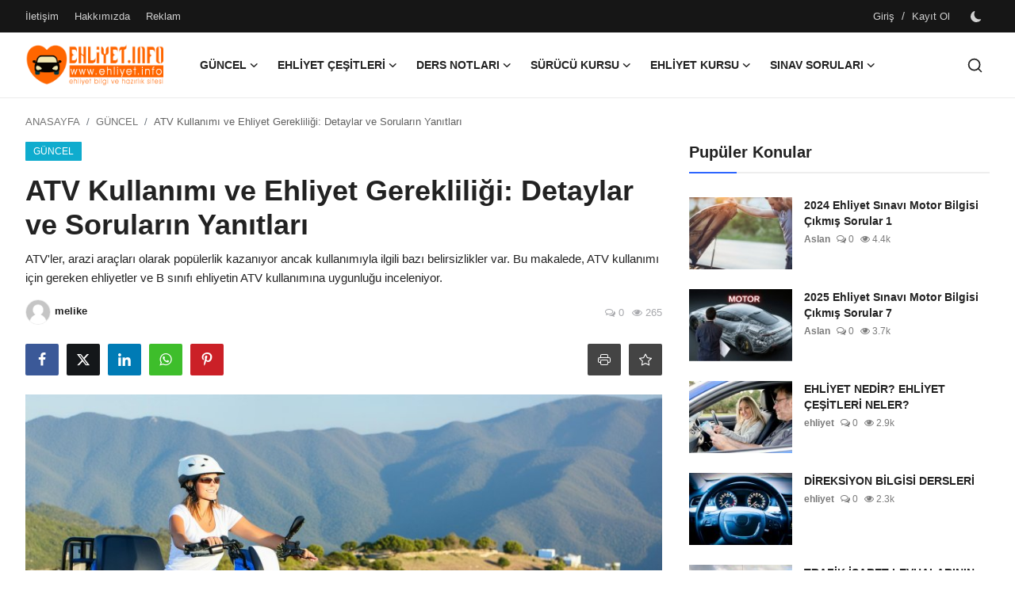

--- FILE ---
content_type: text/html; charset=UTF-8
request_url: https://www.ehliyet.info/atv-kullanimi-ve-ehliyet-gerekliligi-detaylar-ve-sorularin-yanitlari
body_size: 126425
content:
<!DOCTYPE html>
<html lang="tr" >
<head>
<meta charset="utf-8">
<meta http-equiv="X-UA-Compatible" content="IE=edge">
<meta name="viewport" content="width=device-width, initial-scale=1">
<title>ATV Kullanımı ve Ehliyet Gerekliliği: Detaylar ve Soruların Yanıtları - Ehliyet Yardım Sayfası</title>
<meta name="description" content="ATV&#039;ler, arazi araçları olarak popülerlik kazanıyor ancak kullanımıyla ilgili bazı belirsizlikler var. Bu makalede, ATV kullanımı için gereken ehliyetler ve B sınıfı ehliyetin ATV kullanımına uygunluğu inceleniyor."/>
<meta name="keywords" content=""/>
<meta name="author" content="Ehliyet.info"/>
<meta name="robots" content="all">
<meta property="og:locale" content="tr-tr"/>
<meta property="og:site_name" content="Ehliyet.info"/>
<meta name="X-CSRF-TOKEN" content="eec4a70a777c0c895c483e5f2659ebe9">
<meta property="og:type" content="article"/>
<meta property="og:title" content="ATV Kullanımı ve Ehliyet Gerekliliği: Detaylar ve Soruların Yanıtları"/>
<meta property="og:description" content="ATV&#039;ler, arazi araçları olarak popülerlik kazanıyor ancak kullanımıyla ilgili bazı belirsizlikler var. Bu makalede, ATV kullanımı için gereken ehliyetler ve B sınıfı ehliyetin ATV kullanımına uygunluğu inceleniyor."/>
<meta property="og:url" content="https://ehliyet.info/atv-kullanimi-ve-ehliyet-gerekliligi-detaylar-ve-sorularin-yanitlari"/>
<meta property="og:image" content="https://ehliyet.info/uploads/images/202405/image_870x580_663c8440bf371.jpg"/>
<meta property="og:image:width" content="750"/>
<meta property="og:image:height" content="422"/>
<meta property="article:author" content="melike"/>
<meta property="fb:app_id" content=""/>
<meta property="article:tag" content="atv kullanımı"/>
<meta property="article:tag" content="atv ehliyet"/>
<meta property="article:tag" content="ehliyet"/>
<meta property="article:tag" content="trafik"/>
<meta property="article:tag" content="aqrazi arçları"/>
<meta property="article:published_time" content="2024-05-09 18:58:20"/>
<meta property="article:modified_time" content="2024-05-09 18:58:20"/>
<meta name="twitter:card" content="summary_large_image"/>
<meta name="twitter:site" content="@Ehliyet.info"/>
<meta name="twitter:creator" content="@melike"/>
<meta name="twitter:title" content="ATV Kullanımı ve Ehliyet Gerekliliği: Detaylar ve Soruların Yanıtları"/>
<meta name="twitter:description" content="ATV&#039;ler, arazi araçları olarak popülerlik kazanıyor ancak kullanımıyla ilgili bazı belirsizlikler var. Bu makalede, ATV kullanımı için gereken ehliyetler ve B sınıfı ehliyetin ATV kullanımına uygunluğu inceleniyor."/>
<meta name="twitter:image" content="https://ehliyet.info/uploads/images/202405/image_870x580_663c8440bf371.jpg"/>
<link rel="shortcut icon" type="image/png" href="https://ehliyet.info/uploads/logo/favicon_64ca4844760b66-67548270-88167757.png"/>
<link rel="canonical" href="https://ehliyet.info/atv-kullanimi-ve-ehliyet-gerekliligi-detaylar-ve-sorularin-yanitlari"/>
<link rel="alternate" href="https://ehliyet.info/atv-kullanimi-ve-ehliyet-gerekliligi-detaylar-ve-sorularin-yanitlari" hreflang="tr-tr"/>
<style>@font-face {font-family: 'Inter'; font-style: normal; font-weight: 400; font-display: swap; src: url('https://ehliyet.info/assets/fonts/inter/inter-400.woff2') format('woff2'), url('https://ehliyet.info/assets/fonts/inter/inter-400.woff') format('woff')}  @font-face {font-family: 'Inter'; font-style: normal; font-weight: 600; font-display: swap; src: url('https://ehliyet.info/assets/fonts/inter/inter-600.woff2') format('woff2'), url('https://ehliyet.info/assets/fonts/inter/inter-600.woff') format('woff')}  @font-face {font-family: 'Inter'; font-style: normal; font-weight: 700; font-display: swap; src: url('https://ehliyet.info/assets/fonts/inter/inter-700.woff2') format('woff2'), url('https://ehliyet.info/assets/fonts/inter/inter-700.woff') format('woff')}</style>
<style>@font-face {font-family: 'Open Sans'; font-style: normal; font-weight: 400; font-display: swap; src: url('https://ehliyet.info/assets/fonts/open-sans/open-sans-400.woff2') format('woff2'), url('https://ehliyet.info/assets/fonts/open-sans/open-sans-400.woff') format('woff')}  @font-face {font-family: 'Open Sans'; font-style: normal; font-weight: 600; font-display: swap; src: url('https://ehliyet.info/assets/fonts/open-sans/open-sans-600.woff2') format('woff2'), url('https://ehliyet.info/assets/fonts/open-sans/open-sans-600.woff') format('woff')}  @font-face {font-family: 'Open Sans'; font-style: normal; font-weight: 700; font-display: swap; src: url('https://ehliyet.info/assets/fonts/open-sans/open-sans-700.woff2') format('woff2'), url('https://ehliyet.info/assets/fonts/open-sans/open-sans-700.woff') format('woff')}</style>
<link href="https://ehliyet.info/assets/vendor/bootstrap/css/bootstrap.min.css" rel="stylesheet">
<link href="https://ehliyet.info/assets/themes/magazine/css/style-2.4.min.css" rel="stylesheet">
<style>:root {--vr-font-primary:  "Open Sans", Helvetica, sans-serif;--vr-font-secondary:  "Inter", sans-serif;;--vr-font-tertiary:  Verdana, Helvetica, sans-serif;--vr-theme-color: #2d65fe;--vr-block-color: #161616;--vr-mega-menu-color: #f9f9f9;} .section-videos .video-large .image {height: 100% !important;}
.bn-ds-1{width: 728px; height: 90px;}.bn-mb-1{width: 300px; height: 250px;}.bn-ds-2{width: 728px; height: 90px;}.bn-mb-2{width: 300px; height: 250px;}.bn-ds-3{width: 728px; height: 90px;}.bn-mb-3{width: 300px; height: 250px;}.bn-ds-4{width: 728px; height: 90px;}.bn-mb-4{width: 300px; height: 250px;}.bn-ds-5{width: 728px; height: 90px;}.bn-mb-5{width: 300px; height: 250px;}.bn-ds-6{width: 728px; height: 90px;}.bn-mb-6{width: 300px; height: 250px;}.bn-ds-7{width: 728px; height: 90px;}.bn-mb-7{width: 300px; height: 250px;}.bn-ds-8{width: 336px; height: 280px;}.bn-mb-8{width: 300px; height: 250px;}.bn-ds-9{width: 336px; height: 280px;}.bn-mb-9{width: 300px; height: 250px;}.bn-ds-10{width: 728px; height: 90px;}.bn-mb-10{width: 300px; height: 250px;}.bn-ds-11{width: 728px; height: 90px;}.bn-mb-11{width: 300px; height: 250px;}.modal-newsletter .image {background-image: url('https://ehliyet.info/assets/img/newsletter.webp');}</style>
<script>var VrConfig = {baseURL: 'https://ehliyet.info', csrfTokenName: 'csrf_token', sysLangId: '2', authCheck: 0, rtl: false, isRecaptchaEnabled: '1', categorySliderIds: [], textOk: "Tamam", textYes: "Evet", textCancel: "İptal", textCorrectAnswer: "Doğru cevap", textWrongAnswer: "Yanlış cevap"};</script><style>
#customers {
  font-family: Arial, Helvetica, sans-serif;
  border-collapse: collapse;
  font-size:10px
  width: 100% !important;
}

#customers td, #customers th {
  border: 1px solid #ddd;
  padding: 2px;
}

#customers tr:nth-child(even){background-color: #f2f2f2;}

#customers tr:hover {background-color: #ddd;}

#customers th {
  padding-top: 2px;
  padding-bottom: 2px;
  text-align: left;
  background-color: #04AA6D;
  color: white;
}
</style>

<style>
.subscribe-widget{margin:10px 0;padding:14px 20px;background-color:#fff;border:1px #e3e3e3 solid}.subscribe-widget-container{display:flex;align-items:center}@media(max-width: 767px){.subscribe-widget-container{flex-direction:column}}.subscribe-widget-text{font-size:16px;line-height:22px;margin-left:15px}@media(max-width: 767px){.subscribe-widget-text{font-size:15px;margin:10px 0;text-align:center}}.subscribe-widget-text strong{font-weight:600}.subscribe-widget-text-link{font-weight:600}.subscribe-widget-btn{margin-left:auto;-webkit-border-radius:20px;border-radius:20px;width:130px;height:40px;font-weight:600;color:#fff;font-size:16px;text-align:center;line-height:40px}@media(max-width: 767px){.subscribe-widget-btn{margin-left:unset}}.subscribe-widget--youtube .subscribe-widget-btn{background-color:red}.subscribe-widget--youtube .subscribe-widget-text-link{color:red}.subscribe-widget--gnews .subscribe-widget-btn{background-color:#4889f4}.subscribe-widget--gnews .subscribe-widget-text{width:65%}@media(max-width: 767px){.subscribe-widget--gnews .subscribe-widget-text{width:100%}}.subscribe-widget--gnews .subscribe-widget-text-link{color:#4889f4}

</style></head>
<body class="magazine  ">
<div id="nav-top" class="d-flex align-items-center">
<div class="container-xl d-flex justify-content-center justify-content-between">
<div class="d-flex align-items-center">
<ul class="navbar-nav flex-row top-left">
<li class="nav-item"><a href="https://ehliyet.info/iletisim" class="nav-link">İletişim</a></li>
<li class="nav-item"><a href="https://ehliyet.info/hakkimizda" class="nav-link">Hakkımızda</a></li>
<li class="nav-item"><a href="https://ehliyet.info/reklam" class="nav-link">Reklam</a></li>
</ul>
</div>
<div class="d-flex align-items-center">
<ul class="navbar-nav flex-row flex-wrap ms-md-auto align-items-center">
<li class="nav-item display-flex align-items-center"><a href="#" class="nav-link" data-bs-toggle="modal" data-bs-target="#modalLogin">Giriş</a><span class="span-login-sep">&nbsp;/&nbsp;</span><a href="https://ehliyet.info/register" class="nav-link"> Kayıt Ol</a></li>
<li class="nav-item display-flex align-items-center m0">
<form action="https://ehliyet.info/switch-dark-mode" method="post">
<input type="hidden" name="csrf_token" value="eec4a70a777c0c895c483e5f2659ebe9"><input type="hidden" name="back_url" value="https://ehliyet.info/atv-kullanimi-ve-ehliyet-gerekliligi-detaylar-ve-sorularin-yanitlari">
<button type="submit" name="theme_mode" value="dark" class="btn-switch-mode" aria-label="switch-mode">
<svg xmlns="http://www.w3.org/2000/svg" width="13" height="13" fill="currentColor" class="dark-mode-icon" viewBox="0 0 16 16">
<path d="M6 .278a.768.768 0 0 1 .08.858 7.208 7.208 0 0 0-.878 3.46c0 4.021 3.278 7.277 7.318 7.277.527 0 1.04-.055 1.533-.16a.787.787 0 0 1 .81.316.733.733 0 0 1-.031.893A8.349 8.349 0 0 1 8.344 16C3.734 16 0 12.286 0 7.71 0 4.266 2.114 1.312 5.124.06A.752.752 0 0 1 6 .278z"/>
</svg>
</button>
</form>
</li>
</ul>
</div>
</div>
</div><header id="header" >
<div class="navbar navbar-expand-md nav-main">
<nav class="container-xl">
<a href="https://ehliyet.info" class="navbar-brand p-0">
<img src="https://ehliyet.info/uploads/logo/logo_64ca480e203cc6-34126147-58561464.png" alt="logo" class="logo" width="178" height="56">
</a>
<div class="collapse navbar-collapse">
<ul class="navbar-nav navbar-left display-flex align-items-center">
<li class="nav-item nav-item-category nav-item-category-6" data-category-id="6">
<a href="https://ehliyet.info/guncel" class="nav-link" data-toggle="dropdown" role="button" aria-expanded="false">GÜNCEL<i class="icon-arrow-down"></i></a>
</li>
<li class="nav-item nav-item-category nav-item-category-1" data-category-id="1">
<a href="https://ehliyet.info/ehliyet-cesitleri" class="nav-link" data-toggle="dropdown" role="button" aria-expanded="false">EHLİYET ÇEŞİTLERİ<i class="icon-arrow-down"></i></a>
</li>
<li class="nav-item nav-item-category nav-item-category-2" data-category-id="2">
<a href="https://ehliyet.info/ders-notlari" class="nav-link" data-toggle="dropdown" role="button" aria-expanded="false">DERS NOTLARI<i class="icon-arrow-down"></i></a>
</li>
<li class="nav-item nav-item-category nav-item-category-3" data-category-id="3">
<a href="https://ehliyet.info/surucu-kursu" class="nav-link" data-toggle="dropdown" role="button" aria-expanded="false">SÜRÜCÜ KURSU<i class="icon-arrow-down"></i></a>
</li>
<li class="nav-item nav-item-category nav-item-category-8" data-category-id="8">
<a href="https://ehliyet.info/ehliyet-kursu" class="nav-link" data-toggle="dropdown" role="button" aria-expanded="false">EHLİYET KURSU<i class="icon-arrow-down"></i></a>
</li>
<li class="nav-item nav-item-category nav-item-category-7" data-category-id="7">
<a href="https://ehliyet.info/sinav-sorulari" class="nav-link" data-toggle="dropdown" role="button" aria-expanded="false">SINAV SORULARI<i class="icon-arrow-down"></i></a>
</li>
</ul>
<hr class="d-md-none text-white-50">
<ul class="navbar-nav navbar-right flex-row flex-wrap align-items-center ms-md-auto">
<li class="nav-item col-6 col-lg-auto position-relative">
<button type="button" class="btn-link nav-link py-2 px-0 px-lg-2 search-icon display-flex align-items-center" aria-label="search">
<svg xmlns="http://www.w3.org/2000/svg" width="21" height="21" viewBox="0 0 24 24" fill="none" stroke="currentColor" stroke-width="2" stroke-linecap="round" stroke-linejoin="round">
<circle cx="11" cy="11" r="8"></circle>
<line x1="21" y1="21" x2="16.65" y2="16.65"></line>
</svg>
</button>
<div class="search-form">
<form action="https://ehliyet.info/search" method="get" id="search_validate">
<input type="text" name="q" maxlength="300" pattern=".*\S+.*" class="form-control form-input" placeholder="Ara..."  required>
<button class="btn btn-custom" aria-label="search">
<svg xmlns="http://www.w3.org/2000/svg" width="20" height="20" viewBox="0 0 24 24" fill="none" stroke="currentColor" stroke-width="2" stroke-linecap="round" stroke-linejoin="round">
<circle cx="11" cy="11" r="8"></circle>
<line x1="21" y1="21" x2="16.65" y2="16.65"></line>
</svg>
</button>
</form>
</div>
</li>
</ul>
</div>
</nav>
</div>

<div class="container-xl">
<div class="mega-menu-container">
<div class="mega-menu mega-menu-6 shadow-sm" data-category-id="6">
<div class="container-fluid">
<div class="row">
<div class="col-12 menu-right width100">
<div class="menu-category-items filter-all active">
<div class="container-fluid">
<div class="row">
<div class="col-sm-2 menu-post-item width20">
<div class="image">
<a href="https://ehliyet.info/trafik-yasasinda-radikal-degisiklik-yolda">
<img src="[data-uri]" data-src="https://ehliyet.info/uploads/images/202505/image_430x256_682edb3e944a1.jpg" alt="Trafik Yasasında Radikal Değişiklik Yolda!" class="img-fluid lazyload" width="232" height="140"/>
</a>
</div>
<h3 class="title"><a href="https://ehliyet.info/trafik-yasasinda-radikal-degisiklik-yolda">Trafik Yasasında Radikal Değişiklik Yolda!</a></h3>
<p class="small-post-meta">    <a href="https://ehliyet.info/profile/melike" class="a-username">melike</a>
    <span><i class="icon-comment"></i>&nbsp;0</span>
    <span class="m-r-0"><i class="icon-eye"></i>&nbsp;18</span>
</p>
</div>
<div class="col-sm-2 menu-post-item width20">
<div class="image">
<a href="https://ehliyet.info/b-sinifi-ehliyet-sahiplerine-125-cc-motosikletler-artik-serbest">
<img src="[data-uri]" data-src="https://ehliyet.info/uploads/images/202504/image_430x256_6810877a36c34.jpg" alt="B Sınıfı Ehliyet Sahiplerine  125 cc Motosikletler Artık Serbest" class="img-fluid lazyload" width="232" height="140"/>
</a>
</div>
<h3 class="title"><a href="https://ehliyet.info/b-sinifi-ehliyet-sahiplerine-125-cc-motosikletler-artik-serbest">B Sınıfı Ehliyet Sahiplerine  125 cc Motosikl...</a></h3>
<p class="small-post-meta">    <a href="https://ehliyet.info/profile/aslan" class="a-username">Aslan</a>
    <span><i class="icon-comment"></i>&nbsp;0</span>
    <span class="m-r-0"><i class="icon-eye"></i>&nbsp;40</span>
</p>
</div>
<div class="col-sm-2 menu-post-item width20">
<div class="image">
<a href="https://ehliyet.info/ehliyet-sinavi-hakkinda-guncel-degisiklikler-ve-surucu-adaylarinin-bilmesi-gerekenler">
<img src="[data-uri]" data-src="https://ehliyet.info/uploads/images/202504/image_430x256_680e38c8da69a.jpg" alt="Ehliyet Sınavı Hakkında Güncel Değişiklikler ve Sürücü Adaylarının Bilmesi Gerekenler" class="img-fluid lazyload" width="232" height="140"/>
</a>
</div>
<h3 class="title"><a href="https://ehliyet.info/ehliyet-sinavi-hakkinda-guncel-degisiklikler-ve-surucu-adaylarinin-bilmesi-gerekenler">Ehliyet Sınavı Hakkında Güncel Değişiklikler ...</a></h3>
<p class="small-post-meta">    <a href="https://ehliyet.info/profile/aslan" class="a-username">Aslan</a>
    <span><i class="icon-comment"></i>&nbsp;0</span>
    <span class="m-r-0"><i class="icon-eye"></i>&nbsp;59</span>
</p>
</div>
<div class="col-sm-2 menu-post-item width20">
<div class="image">
<a href="https://ehliyet.info/icisleri-bakani-ali-yerlikaya-surucu-affi-kesinlikle-gundemimizde-yok">
<img src="[data-uri]" data-src="https://ehliyet.info/uploads/images/202504/image_430x256_680773c54559d.jpg" alt="İçişleri Bakanı Ali Yerlikaya Sürücü Affı Kesinlikle Gündemimizde Yok" class="img-fluid lazyload" width="232" height="140"/>
</a>
</div>
<h3 class="title"><a href="https://ehliyet.info/icisleri-bakani-ali-yerlikaya-surucu-affi-kesinlikle-gundemimizde-yok">İçişleri Bakanı Ali Yerlikaya Sürücü Affı Kes...</a></h3>
<p class="small-post-meta">    <a href="https://ehliyet.info/profile/aslan" class="a-username">Aslan</a>
    <span><i class="icon-comment"></i>&nbsp;0</span>
    <span class="m-r-0"><i class="icon-eye"></i>&nbsp;2</span>
</p>
</div>
<div class="col-sm-2 menu-post-item width20">
<div class="image">
<a href="https://ehliyet.info/ehliyette-sok-usulsuzluk-okuma-yazma-bilmeyenlere-sinavi-jokerler-gecirdi">
<img src="[data-uri]" data-src="https://ehliyet.info/uploads/images/202504/image_430x256_680623cf204b6.jpg" alt="Ehliyette Şok Usulsüzlük! Okuma Yazma Bilmeyenlere Sınavı &quot;Joker&quot;ler Geçirdi!" class="img-fluid lazyload" width="232" height="140"/>
</a>
</div>
<h3 class="title"><a href="https://ehliyet.info/ehliyette-sok-usulsuzluk-okuma-yazma-bilmeyenlere-sinavi-jokerler-gecirdi">Ehliyette Şok Usulsüzlük! Okuma Yazma Bilmeye...</a></h3>
<p class="small-post-meta">    <a href="https://ehliyet.info/profile/melike" class="a-username">melike</a>
    <span><i class="icon-comment"></i>&nbsp;0</span>
    <span class="m-r-0"><i class="icon-eye"></i>&nbsp;28</span>
</p>
</div>
</div>
</div>
</div>
</div>
</div>
</div>
</div>
<div class="mega-menu mega-menu-1 shadow-sm" data-category-id="1">
<div class="container-fluid">
<div class="row">
<div class="col-12 menu-right width100">
<div class="menu-category-items filter-all active">
<div class="container-fluid">
<div class="row">
<div class="col-sm-2 menu-post-item width20">
<div class="image">
<a href="https://ehliyet.info/motosiklet-ehliyeti-2025-yeni-yasalar-siniflar-ve-maliyetler">
<img src="[data-uri]" data-src="https://ehliyet.info/uploads/images/202504/image_430x256_67fd2b72ac3d3.jpg" alt="Motosiklet Ehliyeti 2025 Yeni Yasalar, Sınıflar ve Maliyetler" class="img-fluid lazyload" width="232" height="140"/>
</a>
</div>
<h3 class="title"><a href="https://ehliyet.info/motosiklet-ehliyeti-2025-yeni-yasalar-siniflar-ve-maliyetler">Motosiklet Ehliyeti 2025 Yeni Yasalar, Sınıfl...</a></h3>
<p class="small-post-meta">    <a href="https://ehliyet.info/profile/aslan" class="a-username">Aslan</a>
    <span><i class="icon-comment"></i>&nbsp;0</span>
    <span class="m-r-0"><i class="icon-eye"></i>&nbsp;166</span>
</p>
</div>
<div class="col-sm-2 menu-post-item width20">
<div class="image">
<a href="https://ehliyet.info/c-sinifi-ehliyet-hangi-araclari-kullanir-yas-siniri-nedir-ve-basvuru-icin-gerekli-belgeler-nelerdir">
<img src="[data-uri]" data-src="https://ehliyet.info/uploads/images/202504/image_430x256_67f776c578539.jpg" alt="C Sınıfı Ehliyet Hangi Araçları Kullanır, Yaş Sınırı Nedir ve Başvuru İçin Gerekli Belgeler Nelerdir?" class="img-fluid lazyload" width="232" height="140"/>
</a>
</div>
<h3 class="title"><a href="https://ehliyet.info/c-sinifi-ehliyet-hangi-araclari-kullanir-yas-siniri-nedir-ve-basvuru-icin-gerekli-belgeler-nelerdir">C Sınıfı Ehliyet Hangi Araçları Kullanır, Yaş...</a></h3>
<p class="small-post-meta">    <a href="https://ehliyet.info/profile/aslan" class="a-username">Aslan</a>
    <span><i class="icon-comment"></i>&nbsp;0</span>
    <span class="m-r-0"><i class="icon-eye"></i>&nbsp;109</span>
</p>
</div>
<div class="col-sm-2 menu-post-item width20">
<div class="image">
<a href="https://ehliyet.info/otomatik-vites-ehliyeti-almak-icin-gerekli-sartlar-2024">
<img src="[data-uri]" data-src="https://ehliyet.info/uploads/images/202409/image_430x256_66f3f1bcde5b9.jpg" alt="Otomatik Vites Ehliyeti Almak İçin Gerekli Şartlar 2024" class="img-fluid lazyload" width="232" height="140"/>
</a>
</div>
<h3 class="title"><a href="https://ehliyet.info/otomatik-vites-ehliyeti-almak-icin-gerekli-sartlar-2024">Otomatik Vites Ehliyeti Almak İçin Gerekli Şa...</a></h3>
<p class="small-post-meta">    <a href="https://ehliyet.info/profile/aslan" class="a-username">Aslan</a>
    <span><i class="icon-comment"></i>&nbsp;0</span>
    <span class="m-r-0"><i class="icon-eye"></i>&nbsp;91</span>
</p>
</div>
<div class="col-sm-2 menu-post-item width20">
<div class="image">
<a href="https://ehliyet.info/turkiyede-ehliyet-siniflari-ve-kullanim-yaslari">
<img src="[data-uri]" data-src="https://ehliyet.info/uploads/images/202405/image_430x256_664b03b4f0c40.jpg" alt="Türkiye&#039;de Ehliyet Sınıfları ve Kullanım Yaşları" class="img-fluid lazyload" width="232" height="140"/>
</a>
</div>
<h3 class="title"><a href="https://ehliyet.info/turkiyede-ehliyet-siniflari-ve-kullanim-yaslari">Türkiye&#039;de Ehliyet Sınıfları ve Kullanım Yaşları</a></h3>
<p class="small-post-meta">    <a href="https://ehliyet.info/profile/aslan" class="a-username">Aslan</a>
    <span><i class="icon-comment"></i>&nbsp;0</span>
    <span class="m-r-0"><i class="icon-eye"></i>&nbsp;119</span>
</p>
</div>
<div class="col-sm-2 menu-post-item width20">
<div class="image">
<a href="https://ehliyet.info/b-sinifi-ehliyetle-125-cc-motosiklet-kullanimi">
<img src="[data-uri]" data-src="https://ehliyet.info/uploads/images/202408/image_430x256_66d1779e96143.jpg" alt="B Sınıfı Ehliyetle 125 cc Motosiklet Kullanımı" class="img-fluid lazyload" width="232" height="140"/>
</a>
</div>
<h3 class="title"><a href="https://ehliyet.info/b-sinifi-ehliyetle-125-cc-motosiklet-kullanimi">B Sınıfı Ehliyetle 125 cc Motosiklet Kullanımı</a></h3>
<p class="small-post-meta">    <a href="https://ehliyet.info/profile/aslan" class="a-username">Aslan</a>
    <span><i class="icon-comment"></i>&nbsp;0</span>
    <span class="m-r-0"><i class="icon-eye"></i>&nbsp;137</span>
</p>
</div>
</div>
</div>
</div>
</div>
</div>
</div>
</div>
<div class="mega-menu mega-menu-2 shadow-sm" data-category-id="2">
<div class="container-fluid">
<div class="row">
<div class="col-12 menu-right width100">
<div class="menu-category-items filter-all active">
<div class="container-fluid">
<div class="row">
<div class="col-sm-2 menu-post-item width20">
<div class="image">
<a href="https://ehliyet.info/ehliyet-sinavi-icin-ilk-yardim-bilgisi-ders-notlari">
<img src="[data-uri]" data-src="https://ehliyet.info/uploads/images/202505/image_430x256_6825a1b5af005.jpg" alt="Ehliyet Sınavı için İlk Yardım Bilgisi Ders Notları" class="img-fluid lazyload" width="232" height="140"/>
</a>
</div>
<h3 class="title"><a href="https://ehliyet.info/ehliyet-sinavi-icin-ilk-yardim-bilgisi-ders-notlari">Ehliyet Sınavı için İlk Yardım Bilgisi Ders N...</a></h3>
<p class="small-post-meta">    <a href="https://ehliyet.info/profile/aslan" class="a-username">Aslan</a>
    <span><i class="icon-comment"></i>&nbsp;0</span>
    <span class="m-r-0"><i class="icon-eye"></i>&nbsp;184</span>
</p>
</div>
<div class="col-sm-2 menu-post-item width20">
<div class="image">
<a href="https://ehliyet.info/ehliyet-sinavina-hazirlikta-bilmeniz-gereken-her-sey">
<img src="[data-uri]" data-src="https://ehliyet.info/uploads/images/202505/image_430x256_6820820e2d488.jpg" alt="Ehliyet Sınavına Hazırlıkta Bilmeniz Gereken Her Şey" class="img-fluid lazyload" width="232" height="140"/>
</a>
</div>
<h3 class="title"><a href="https://ehliyet.info/ehliyet-sinavina-hazirlikta-bilmeniz-gereken-her-sey">Ehliyet Sınavına Hazırlıkta Bilmeniz Gereken ...</a></h3>
<p class="small-post-meta">    <a href="https://ehliyet.info/profile/aslan" class="a-username">Aslan</a>
    <span><i class="icon-comment"></i>&nbsp;0</span>
    <span class="m-r-0"><i class="icon-eye"></i>&nbsp;124</span>
</p>
</div>
<div class="col-sm-2 menu-post-item width20">
<div class="image">
<a href="https://ehliyet.info/abs-asr-esp-arac-fren-sistemi-goerevleri">
<img src="[data-uri]" data-src="https://ehliyet.info/uploads/images/202505/image_430x256_681b238626c28.jpg" alt="ABS, ASR, ESP, Araç Fren sistemi Görevleri" class="img-fluid lazyload" width="232" height="140"/>
</a>
</div>
<h3 class="title"><a href="https://ehliyet.info/abs-asr-esp-arac-fren-sistemi-goerevleri">ABS, ASR, ESP, Araç Fren sistemi Görevleri</a></h3>
<p class="small-post-meta">    <a href="https://ehliyet.info/profile/aslan" class="a-username">Aslan</a>
    <span><i class="icon-comment"></i>&nbsp;0</span>
    <span class="m-r-0"><i class="icon-eye"></i>&nbsp;63</span>
</p>
</div>
<div class="col-sm-2 menu-post-item width20">
<div class="image">
<a href="https://ehliyet.info/ondeki-araci-gecme-kurallari-ve-gecmenin-yasak-oldugu-yerler">
<img src="[data-uri]" data-src="https://ehliyet.info/uploads/images/202505/image_430x256_68188b145bb81.jpg" alt="Öndeki Aracı Geçme Kuralları ve Geçmenin Yasak Olduğu Yerler" class="img-fluid lazyload" width="232" height="140"/>
</a>
</div>
<h3 class="title"><a href="https://ehliyet.info/ondeki-araci-gecme-kurallari-ve-gecmenin-yasak-oldugu-yerler">Öndeki Aracı Geçme Kuralları ve Geçmenin Yasa...</a></h3>
<p class="small-post-meta">    <a href="https://ehliyet.info/profile/aslan" class="a-username">Aslan</a>
    <span><i class="icon-comment"></i>&nbsp;0</span>
    <span class="m-r-0"><i class="icon-eye"></i>&nbsp;262</span>
</p>
</div>
<div class="col-sm-2 menu-post-item width20">
<div class="image">
<a href="https://ehliyet.info/ehliyet-sinavi-icin-trafik-bilgisi-genel-tanimlar">
<img src="[data-uri]" data-src="https://ehliyet.info/uploads/images/202505/image_430x256_68148f6bcdcf7.jpg" alt="Ehliyet Sınavı için Trafik Bilgisi Genel Tanımlar" class="img-fluid lazyload" width="232" height="140"/>
</a>
</div>
<h3 class="title"><a href="https://ehliyet.info/ehliyet-sinavi-icin-trafik-bilgisi-genel-tanimlar">Ehliyet Sınavı için Trafik Bilgisi Genel Tanı...</a></h3>
<p class="small-post-meta">    <a href="https://ehliyet.info/profile/aslan" class="a-username">Aslan</a>
    <span><i class="icon-comment"></i>&nbsp;0</span>
    <span class="m-r-0"><i class="icon-eye"></i>&nbsp;136</span>
</p>
</div>
</div>
</div>
</div>
</div>
</div>
</div>
</div>
<div class="mega-menu mega-menu-3 shadow-sm" data-category-id="3">
<div class="container-fluid">
<div class="row">
<div class="col-12 menu-right width100">
<div class="menu-category-items filter-all active">
<div class="container-fluid">
<div class="row">
<div class="col-sm-2 menu-post-item width20">
<div class="image">
<a href="https://ehliyet.info/adiyaman-merkez-surucu-kurslari">
<img src="[data-uri]" data-src="https://ehliyet.info/uploads/images/202308/image_430x256_64d60196d9af6.jpg" alt="Adıyaman / Merkez Sürücü Kursları" class="img-fluid lazyload" width="232" height="140"/>
</a>
</div>
<h3 class="title"><a href="https://ehliyet.info/adiyaman-merkez-surucu-kurslari">Adıyaman / Merkez Sürücü Kursları</a></h3>
<p class="small-post-meta">    <a href="https://ehliyet.info/profile/ehliyet" class="a-username">ehliyet</a>
    <span><i class="icon-comment"></i>&nbsp;0</span>
    <span class="m-r-0"><i class="icon-eye"></i>&nbsp;423</span>
</p>
</div>
<div class="col-sm-2 menu-post-item width20">
<div class="image">
<a href="https://ehliyet.info/zonguldak-goekcebey-surucu-kurslari">
<img src="[data-uri]" data-src="https://ehliyet.info/uploads/images/202308/image_430x256_64d5ff643a48c.jpg" alt="Zonguldak / Gökçebey Sürücü Kursları" class="img-fluid lazyload" width="232" height="140"/>
</a>
</div>
<h3 class="title"><a href="https://ehliyet.info/zonguldak-goekcebey-surucu-kurslari">Zonguldak / Gökçebey Sürücü Kursları</a></h3>
<p class="small-post-meta">    <a href="https://ehliyet.info/profile/ehliyet" class="a-username">ehliyet</a>
    <span><i class="icon-comment"></i>&nbsp;0</span>
    <span class="m-r-0"><i class="icon-eye"></i>&nbsp;290</span>
</p>
</div>
<div class="col-sm-2 menu-post-item width20">
<div class="image">
<a href="https://ehliyet.info/zonguldak-eregli-surucu-kurslari">
<img src="[data-uri]" data-src="https://ehliyet.info/uploads/images/202308/image_430x256_64d5fece840dd.jpg" alt="Zonguldak / Ereğli Sürücü Kursları" class="img-fluid lazyload" width="232" height="140"/>
</a>
</div>
<h3 class="title"><a href="https://ehliyet.info/zonguldak-eregli-surucu-kurslari">Zonguldak / Ereğli Sürücü Kursları</a></h3>
<p class="small-post-meta">    <a href="https://ehliyet.info/profile/ehliyet" class="a-username">ehliyet</a>
    <span><i class="icon-comment"></i>&nbsp;0</span>
    <span class="m-r-0"><i class="icon-eye"></i>&nbsp;550</span>
</p>
</div>
<div class="col-sm-2 menu-post-item width20">
<div class="image">
<a href="https://ehliyet.info/zonguldak-devrek-surucu-kurslari">
<img src="[data-uri]" data-src="https://ehliyet.info/uploads/images/202308/image_430x256_64d5fe4c3d658.jpg" alt="Zonguldak / Devrek Sürücü Kursları" class="img-fluid lazyload" width="232" height="140"/>
</a>
</div>
<h3 class="title"><a href="https://ehliyet.info/zonguldak-devrek-surucu-kurslari">Zonguldak / Devrek Sürücü Kursları</a></h3>
<p class="small-post-meta">    <a href="https://ehliyet.info/profile/ehliyet" class="a-username">ehliyet</a>
    <span><i class="icon-comment"></i>&nbsp;0</span>
    <span class="m-r-0"><i class="icon-eye"></i>&nbsp;261</span>
</p>
</div>
<div class="col-sm-2 menu-post-item width20">
<div class="image">
<a href="https://ehliyet.info/zonguldak-caycuma-surucu-kurslari">
<img src="[data-uri]" data-src="https://ehliyet.info/uploads/images/202308/image_430x256_64d5fdc1e69ef.jpg" alt="Zonguldak / Çaycuma Sürücü Kursları" class="img-fluid lazyload" width="232" height="140"/>
</a>
</div>
<h3 class="title"><a href="https://ehliyet.info/zonguldak-caycuma-surucu-kurslari">Zonguldak / Çaycuma Sürücü Kursları</a></h3>
<p class="small-post-meta">    <a href="https://ehliyet.info/profile/ehliyet" class="a-username">ehliyet</a>
    <span><i class="icon-comment"></i>&nbsp;0</span>
    <span class="m-r-0"><i class="icon-eye"></i>&nbsp;433</span>
</p>
</div>
</div>
</div>
</div>
</div>
</div>
</div>
</div>
<div class="mega-menu mega-menu-8 shadow-sm" data-category-id="8">
<div class="container-fluid">
<div class="row">
<div class="col-12 menu-right width100">
<div class="menu-category-items filter-all active">
<div class="container-fluid">
<div class="row">
<div class="col-sm-2 menu-post-item width20">
<div class="image">
<a href="https://ehliyet.info/ehliyet-yukseltme-sureci">
<img src="[data-uri]" data-src="https://ehliyet.info/uploads/images/202504/image_430x256_68089eb50686f.jpg" alt="Ehliyet Yükseltme Süreci" class="img-fluid lazyload" width="232" height="140"/>
</a>
</div>
<h3 class="title"><a href="https://ehliyet.info/ehliyet-yukseltme-sureci">Ehliyet Yükseltme Süreci</a></h3>
<p class="small-post-meta">    <a href="https://ehliyet.info/profile/aslan" class="a-username">Aslan</a>
    <span><i class="icon-comment"></i>&nbsp;0</span>
    <span class="m-r-0"><i class="icon-eye"></i>&nbsp;206</span>
</p>
</div>
</div>
</div>
</div>
</div>
</div>
</div>
</div>
<div class="mega-menu mega-menu-7 shadow-sm" data-category-id="7">
<div class="container-fluid">
<div class="row">
<div class="col-3 menu-left vr-scrollbar">
<a href="https://ehliyet.info/sinav-sorulari" data-category-filter="all" class="link-sub-category link-sub-category-all active">Hepsi</a>
<a href="https://ehliyet.info/sinav-sorulari/ilk-yardim-bilgisi" data-category-filter="9" class="link-sub-category">İlk Yardım Bilgisi</a>
<a href="https://ehliyet.info/sinav-sorulari/motor-bilgisi" data-category-filter="10" class="link-sub-category">Motor Bilgisi</a>
<a href="https://ehliyet.info/sinav-sorulari/trafik-bilgisi" data-category-filter="11" class="link-sub-category">Trafik Bilgisi</a>
<a href="https://ehliyet.info/sinav-sorulari/trafik-adabi-bilgisi" data-category-filter="12" class="link-sub-category">Trafik Adabı Bilgisi</a>
</div>
<div class="col-12 menu-right">
<div class="menu-category-items filter-all active">
<div class="container-fluid">
<div class="row">
<div class="col-sm-2 menu-post-item width25">
<div class="image">
<a href="https://ehliyet.info/2025-ehliyet-sinavi-ilk-yardim-bilgisi-cikmis-sorular-9">
<img src="[data-uri]" data-src="https://ehliyet.info/uploads/images/202505/image_430x256_682468f977a8b.jpg" alt="2025 Ehliyet Sınavı İlk Yardım Bilgisi Çıkmış Sorular 9" class="img-fluid lazyload" width="232" height="140"/>
</a>
</div>
<h3 class="title"><a href="https://ehliyet.info/2025-ehliyet-sinavi-ilk-yardim-bilgisi-cikmis-sorular-9">2025 Ehliyet Sınavı İlk Yardım Bilgisi Çıkmış...</a></h3>
<p class="small-post-meta">    <a href="https://ehliyet.info/profile/aslan" class="a-username">Aslan</a>
    <span><i class="icon-comment"></i>&nbsp;0</span>
    <span class="m-r-0"><i class="icon-eye"></i>&nbsp;206</span>
</p>
</div>
<div class="col-sm-2 menu-post-item width25">
<div class="image">
<a href="https://ehliyet.info/2025-ehliyet-sinavi-motor-bilgisi-cikmis-sorular-9">
<img src="[data-uri]" data-src="https://ehliyet.info/uploads/images/202505/image_430x256_6822ffb801cbe.jpg" alt="2025 Ehliyet Sınavı Motor Bilgisi Çıkmış Sorular 9" class="img-fluid lazyload" width="232" height="140"/>
</a>
</div>
<h3 class="title"><a href="https://ehliyet.info/2025-ehliyet-sinavi-motor-bilgisi-cikmis-sorular-9">2025 Ehliyet Sınavı Motor Bilgisi Çıkmış Soru...</a></h3>
<p class="small-post-meta">    <a href="https://ehliyet.info/profile/aslan" class="a-username">Aslan</a>
    <span><i class="icon-comment"></i>&nbsp;0</span>
    <span class="m-r-0"><i class="icon-eye"></i>&nbsp;289</span>
</p>
</div>
<div class="col-sm-2 menu-post-item width25">
<div class="image">
<a href="https://ehliyet.info/2025-ehliyet-sinavi-trafik-bilgisi-cikmis-sorular-9">
<img src="[data-uri]" data-src="https://ehliyet.info/uploads/images/202505/image_430x256_6821b488252dd.jpg" alt="2025 Ehliyet Sınavı Trafik Bilgisi Çıkmış Sorular 9" class="img-fluid lazyload" width="232" height="140"/>
</a>
</div>
<h3 class="title"><a href="https://ehliyet.info/2025-ehliyet-sinavi-trafik-bilgisi-cikmis-sorular-9">2025 Ehliyet Sınavı Trafik Bilgisi Çıkmış Sor...</a></h3>
<p class="small-post-meta">    <a href="https://ehliyet.info/profile/aslan" class="a-username">Aslan</a>
    <span><i class="icon-comment"></i>&nbsp;0</span>
    <span class="m-r-0"><i class="icon-eye"></i>&nbsp;307</span>
</p>
</div>
<div class="col-sm-2 menu-post-item width25">
<div class="image">
<a href="https://ehliyet.info/2025-ehliyet-sinavi-ilk-yardim-bilgisi-cikmis-sorular-8">
<img src="[data-uri]" data-src="https://ehliyet.info/uploads/images/202505/image_430x256_681f3579d060d.jpg" alt="2025 Ehliyet Sınavı İlk Yardım Bilgisi Çıkmış Sorular 8" class="img-fluid lazyload" width="232" height="140"/>
</a>
</div>
<h3 class="title"><a href="https://ehliyet.info/2025-ehliyet-sinavi-ilk-yardim-bilgisi-cikmis-sorular-8">2025 Ehliyet Sınavı İlk Yardım Bilgisi Çıkmış...</a></h3>
<p class="small-post-meta">    <a href="https://ehliyet.info/profile/aslan" class="a-username">Aslan</a>
    <span><i class="icon-comment"></i>&nbsp;0</span>
    <span class="m-r-0"><i class="icon-eye"></i>&nbsp;113</span>
</p>
</div>
</div>
</div>
</div>
<div class="menu-category-items filter-9">
<div class="container-fluid">
<div class="row">
<div class="col-sm-2 menu-post-item width25">
<div class="image">
<a href="https://ehliyet.info/2025-ehliyet-sinavi-ilk-yardim-bilgisi-cikmis-sorular-9">
<img src="[data-uri]" data-src="https://ehliyet.info/uploads/images/202505/image_430x256_682468f977a8b.jpg" alt="2025 Ehliyet Sınavı İlk Yardım Bilgisi Çıkmış Sorular 9" class="img-fluid lazyload" width="232" height="140"/>
</a>
</div>
<h3 class="title"><a href="https://ehliyet.info/2025-ehliyet-sinavi-ilk-yardim-bilgisi-cikmis-sorular-9">2025 Ehliyet Sınavı İlk Yardım Bilgisi Çıkmış...</a></h3>
<p class="small-post-meta">    <a href="https://ehliyet.info/profile/aslan" class="a-username">Aslan</a>
    <span><i class="icon-comment"></i>&nbsp;0</span>
    <span class="m-r-0"><i class="icon-eye"></i>&nbsp;206</span>
</p>
</div>
<div class="col-sm-2 menu-post-item width25">
<div class="image">
<a href="https://ehliyet.info/2025-ehliyet-sinavi-ilk-yardim-bilgisi-cikmis-sorular-8">
<img src="[data-uri]" data-src="https://ehliyet.info/uploads/images/202505/image_430x256_681f3579d060d.jpg" alt="2025 Ehliyet Sınavı İlk Yardım Bilgisi Çıkmış Sorular 8" class="img-fluid lazyload" width="232" height="140"/>
</a>
</div>
<h3 class="title"><a href="https://ehliyet.info/2025-ehliyet-sinavi-ilk-yardim-bilgisi-cikmis-sorular-8">2025 Ehliyet Sınavı İlk Yardım Bilgisi Çıkmış...</a></h3>
<p class="small-post-meta">    <a href="https://ehliyet.info/profile/aslan" class="a-username">Aslan</a>
    <span><i class="icon-comment"></i>&nbsp;0</span>
    <span class="m-r-0"><i class="icon-eye"></i>&nbsp;113</span>
</p>
</div>
<div class="col-sm-2 menu-post-item width25">
<div class="image">
<a href="https://ehliyet.info/2025-ehliyet-sinavi-ilk-yardim-bilgisi-cikmis-sorular-7">
<img src="[data-uri]" data-src="https://ehliyet.info/uploads/images/202505/image_430x256_6819bef9a73d3.jpg" alt="2025 Ehliyet Sınavı İlk Yardım Bilgisi Çıkmış Sorular 7" class="img-fluid lazyload" width="232" height="140"/>
</a>
</div>
<h3 class="title"><a href="https://ehliyet.info/2025-ehliyet-sinavi-ilk-yardim-bilgisi-cikmis-sorular-7">2025 Ehliyet Sınavı İlk Yardım Bilgisi Çıkmış...</a></h3>
<p class="small-post-meta">    <a href="https://ehliyet.info/profile/aslan" class="a-username">Aslan</a>
    <span><i class="icon-comment"></i>&nbsp;0</span>
    <span class="m-r-0"><i class="icon-eye"></i>&nbsp;68</span>
</p>
</div>
<div class="col-sm-2 menu-post-item width25">
<div class="image">
<a href="https://ehliyet.info/2025-ehliyet-sinavi-ilk-yardim-bilgisi-cikmis-sorular-6">
<img src="[data-uri]" data-src="https://ehliyet.info/uploads/images/202504/image_430x256_680f4292c8b42.jpg" alt="2025 Ehliyet Sınavı İlk Yardım Bilgisi Çıkmış Sorular 6" class="img-fluid lazyload" width="232" height="140"/>
</a>
</div>
<h3 class="title"><a href="https://ehliyet.info/2025-ehliyet-sinavi-ilk-yardim-bilgisi-cikmis-sorular-6">2025 Ehliyet Sınavı İlk Yardım Bilgisi Çıkmış...</a></h3>
<p class="small-post-meta">    <a href="https://ehliyet.info/profile/aslan" class="a-username">Aslan</a>
    <span><i class="icon-comment"></i>&nbsp;0</span>
    <span class="m-r-0"><i class="icon-eye"></i>&nbsp;19</span>
</p>
</div>
</div>
</div>
</div>
<div class="menu-category-items filter-10">
<div class="container-fluid">
<div class="row">
<div class="col-sm-2 menu-post-item width25">
<div class="image">
<a href="https://ehliyet.info/2025-ehliyet-sinavi-motor-bilgisi-cikmis-sorular-9">
<img src="[data-uri]" data-src="https://ehliyet.info/uploads/images/202505/image_430x256_6822ffb801cbe.jpg" alt="2025 Ehliyet Sınavı Motor Bilgisi Çıkmış Sorular 9" class="img-fluid lazyload" width="232" height="140"/>
</a>
</div>
<h3 class="title"><a href="https://ehliyet.info/2025-ehliyet-sinavi-motor-bilgisi-cikmis-sorular-9">2025 Ehliyet Sınavı Motor Bilgisi Çıkmış Soru...</a></h3>
<p class="small-post-meta">    <a href="https://ehliyet.info/profile/aslan" class="a-username">Aslan</a>
    <span><i class="icon-comment"></i>&nbsp;0</span>
    <span class="m-r-0"><i class="icon-eye"></i>&nbsp;289</span>
</p>
</div>
<div class="col-sm-2 menu-post-item width25">
<div class="image">
<a href="https://ehliyet.info/2025-ehliyet-sinavi-motor-bilgisi-cikmis-sorular-8">
<img src="[data-uri]" data-src="https://ehliyet.info/uploads/images/202505/image_430x256_681dfc727a203.jpg" alt="2025 Ehliyet Sınavı Motor Bilgisi Çıkmış Sorular 8" class="img-fluid lazyload" width="232" height="140"/>
</a>
</div>
<h3 class="title"><a href="https://ehliyet.info/2025-ehliyet-sinavi-motor-bilgisi-cikmis-sorular-8">2025 Ehliyet Sınavı Motor Bilgisi Çıkmış Soru...</a></h3>
<p class="small-post-meta">    <a href="https://ehliyet.info/profile/aslan" class="a-username">Aslan</a>
    <span><i class="icon-comment"></i>&nbsp;0</span>
    <span class="m-r-0"><i class="icon-eye"></i>&nbsp;218</span>
</p>
</div>
<div class="col-sm-2 menu-post-item width25">
<div class="image">
<a href="https://ehliyet.info/2025-ehliyet-sinavi-motor-bilgisi-cikmis-sorular-7">
<img src="[data-uri]" data-src="https://ehliyet.info/uploads/images/202505/image_430x256_6815d645a91fb.jpg" alt="2025 Ehliyet Sınavı Motor Bilgisi Çıkmış Sorular 7" class="img-fluid lazyload" width="232" height="140"/>
</a>
</div>
<h3 class="title"><a href="https://ehliyet.info/2025-ehliyet-sinavi-motor-bilgisi-cikmis-sorular-7">2025 Ehliyet Sınavı Motor Bilgisi Çıkmış Soru...</a></h3>
<p class="small-post-meta">    <a href="https://ehliyet.info/profile/aslan" class="a-username">Aslan</a>
    <span><i class="icon-comment"></i>&nbsp;0</span>
    <span class="m-r-0"><i class="icon-eye"></i>&nbsp;3.7k</span>
</p>
</div>
<div class="col-sm-2 menu-post-item width25">
<div class="image">
<a href="https://ehliyet.info/2025-ehliyet-sinavi-motor-bilgisi-cikmis-sorular-6">
<img src="[data-uri]" data-src="https://ehliyet.info/uploads/images/202504/image_430x256_680ca93055dbc.jpg" alt="2025 Ehliyet Sınavı Motor Bilgisi Çıkmış Sorular 6" class="img-fluid lazyload" width="232" height="140"/>
</a>
</div>
<h3 class="title"><a href="https://ehliyet.info/2025-ehliyet-sinavi-motor-bilgisi-cikmis-sorular-6">2025 Ehliyet Sınavı Motor Bilgisi Çıkmış Soru...</a></h3>
<p class="small-post-meta">    <a href="https://ehliyet.info/profile/aslan" class="a-username">Aslan</a>
    <span><i class="icon-comment"></i>&nbsp;0</span>
    <span class="m-r-0"><i class="icon-eye"></i>&nbsp;98</span>
</p>
</div>
</div>
</div>
</div>
<div class="menu-category-items filter-11">
<div class="container-fluid">
<div class="row">
<div class="col-sm-2 menu-post-item width25">
<div class="image">
<a href="https://ehliyet.info/2025-ehliyet-sinavi-trafik-bilgisi-cikmis-sorular-9">
<img src="[data-uri]" data-src="https://ehliyet.info/uploads/images/202505/image_430x256_6821b488252dd.jpg" alt="2025 Ehliyet Sınavı Trafik Bilgisi Çıkmış Sorular 9" class="img-fluid lazyload" width="232" height="140"/>
</a>
</div>
<h3 class="title"><a href="https://ehliyet.info/2025-ehliyet-sinavi-trafik-bilgisi-cikmis-sorular-9">2025 Ehliyet Sınavı Trafik Bilgisi Çıkmış Sor...</a></h3>
<p class="small-post-meta">    <a href="https://ehliyet.info/profile/aslan" class="a-username">Aslan</a>
    <span><i class="icon-comment"></i>&nbsp;0</span>
    <span class="m-r-0"><i class="icon-eye"></i>&nbsp;307</span>
</p>
</div>
<div class="col-sm-2 menu-post-item width25">
<div class="image">
<a href="https://ehliyet.info/2025-ehliyet-sinavi-trafik-bilgisi-cikmis-sorular-8">
<img src="[data-uri]" data-src="https://ehliyet.info/uploads/images/202505/image_430x256_681c76971e25c.jpg" alt="2025 Ehliyet Sınavı Trafik Bilgisi Çıkmış Sorular 8" class="img-fluid lazyload" width="232" height="140"/>
</a>
</div>
<h3 class="title"><a href="https://ehliyet.info/2025-ehliyet-sinavi-trafik-bilgisi-cikmis-sorular-8">2025 Ehliyet Sınavı Trafik Bilgisi Çıkmış Sor...</a></h3>
<p class="small-post-meta">    <a href="https://ehliyet.info/profile/aslan" class="a-username">Aslan</a>
    <span><i class="icon-comment"></i>&nbsp;0</span>
    <span class="m-r-0"><i class="icon-eye"></i>&nbsp;227</span>
</p>
</div>
<div class="col-sm-2 menu-post-item width25">
<div class="image">
<a href="https://ehliyet.info/2025-ehliyet-sinavi-trafik-bilgisi-cikmis-sorular-7">
<img src="[data-uri]" data-src="https://ehliyet.info/uploads/images/202505/image_430x256_68132fe155a06.jpg" alt="2025 Ehliyet Sınavı Trafik Bilgisi Çıkmış Sorular 7" class="img-fluid lazyload" width="232" height="140"/>
</a>
</div>
<h3 class="title"><a href="https://ehliyet.info/2025-ehliyet-sinavi-trafik-bilgisi-cikmis-sorular-7">2025 Ehliyet Sınavı Trafik Bilgisi Çıkmış Sor...</a></h3>
<p class="small-post-meta">    <a href="https://ehliyet.info/profile/aslan" class="a-username">Aslan</a>
    <span><i class="icon-comment"></i>&nbsp;0</span>
    <span class="m-r-0"><i class="icon-eye"></i>&nbsp;53</span>
</p>
</div>
<div class="col-sm-2 menu-post-item width25">
<div class="image">
<a href="https://ehliyet.info/2025-ehliyet-sinavi-trafik-bilgisi-cikmis-sorular-6">
<img src="[data-uri]" data-src="https://ehliyet.info/uploads/images/202504/image_430x256_6809fa1d773b5.jpg" alt="2025 Ehliyet Sınavı Trafik Bilgisi Çıkmış Sorular 6" class="img-fluid lazyload" width="232" height="140"/>
</a>
</div>
<h3 class="title"><a href="https://ehliyet.info/2025-ehliyet-sinavi-trafik-bilgisi-cikmis-sorular-6">2025 Ehliyet Sınavı Trafik Bilgisi Çıkmış Sor...</a></h3>
<p class="small-post-meta">    <a href="https://ehliyet.info/profile/aslan" class="a-username">Aslan</a>
    <span><i class="icon-comment"></i>&nbsp;0</span>
    <span class="m-r-0"><i class="icon-eye"></i>&nbsp;53</span>
</p>
</div>
</div>
</div>
</div>
<div class="menu-category-items filter-12">
<div class="container-fluid">
<div class="row">
<div class="col-sm-2 menu-post-item width25">
<div class="image">
<a href="https://ehliyet.info/2024-ehliyet-sinavi-trafik-bilgisi-cikmis-sorular-17">
<img src="[data-uri]" data-src="https://ehliyet.info/uploads/images/202502/image_430x256_67bede23c6a48.jpg" alt="2024 Ehliyet Sınavı Trafik Bilgisi Çıkmış Sorular 17" class="img-fluid lazyload" width="232" height="140"/>
</a>
</div>
<h3 class="title"><a href="https://ehliyet.info/2024-ehliyet-sinavi-trafik-bilgisi-cikmis-sorular-17">2024 Ehliyet Sınavı Trafik Bilgisi Çıkmış Sor...</a></h3>
<p class="small-post-meta">    <a href="https://ehliyet.info/profile/aslan" class="a-username">Aslan</a>
    <span><i class="icon-comment"></i>&nbsp;0</span>
    <span class="m-r-0"><i class="icon-eye"></i>&nbsp;20</span>
</p>
</div>
<div class="col-sm-2 menu-post-item width25">
<div class="image">
<a href="https://ehliyet.info/2024-ehliyet-sinavi-trafik-adabi-bilgisi-cikmis-sorular">
<img src="[data-uri]" data-src="https://ehliyet.info/uploads/images/202411/image_430x256_67496de139893.jpg" alt="2024 Ehliyet Sınavı Trafik Adabı Bilgisi Çıkmış Sorular" class="img-fluid lazyload" width="232" height="140"/>
</a>
</div>
<h3 class="title"><a href="https://ehliyet.info/2024-ehliyet-sinavi-trafik-adabi-bilgisi-cikmis-sorular">2024 Ehliyet Sınavı Trafik Adabı Bilgisi Çıkm...</a></h3>
<p class="small-post-meta">    <a href="https://ehliyet.info/profile/aslan" class="a-username">Aslan</a>
    <span><i class="icon-comment"></i>&nbsp;0</span>
    <span class="m-r-0"><i class="icon-eye"></i>&nbsp;72</span>
</p>
</div>
<div class="col-sm-2 menu-post-item width25">
<div class="image">
<a href="https://ehliyet.info/ehliyet-sinav-sorulari">
<img src="[data-uri]" data-src="https://ehliyet.info/uploads/images/202409/image_430x256_66f6a30994c54.jpg" alt="2024 Ehliyet Sınavı Trafik Adabı Bilgisi Çıkmış Sorular  1" class="img-fluid lazyload" width="232" height="140"/>
</a>
</div>
<h3 class="title"><a href="https://ehliyet.info/ehliyet-sinav-sorulari">2024 Ehliyet Sınavı Trafik Adabı Bilgisi Çıkm...</a></h3>
<p class="small-post-meta">    <a href="https://ehliyet.info/profile/aslan" class="a-username">Aslan</a>
    <span><i class="icon-comment"></i>&nbsp;0</span>
    <span class="m-r-0"><i class="icon-eye"></i>&nbsp;104</span>
</p>
</div>
</div>
</div>
</div>
</div>
</div>
</div>
</div>
</div>
</div><div class="header-mobile-container">
<div class="fixed-top">
<div class="header-mobile">
<div class="d-flex justify-content-between align-items-center">
<button type="button" class="menu-button mobile-menu-button" aria-label="menu">
<svg xmlns="http://www.w3.org/2000/svg" fill="currentColor" stroke="#222222" stroke-width="2" height="24" width="24" viewBox="0 0 24 24">
<line x1="2" y1="4" x2="22" y2="4"></line>
<line x1="2" y1="11" x2="22" y2="11"></line>
<line x1="2" y1="18" x2="22" y2="18"></line>
</svg>
</button>
<div class="mobile-logo">
<a href="https://ehliyet.info">
<img src="https://ehliyet.info/uploads/logo/logo_64ca480e203cc6-34126147-58561464.png" alt="logo" class="logo" width="178" height="56">
</a>
</div>
<div class="mobile-search">
<button type="button" class="menu-button mobile-search-button" aria-label="search">
<svg xmlns="http://www.w3.org/2000/svg" width="24" height="24" viewBox="0 0 24 24" fill="none" stroke="#222222" stroke-width="2" stroke-linecap="round" stroke-linejoin="round">
<circle cx="11" cy="11" r="8"></circle>
<line x1="21" y1="21" x2="16.65" y2="16.65"></line>
</svg>
</button>
</div>
</div>
<div class="mobile-search-form">
<form action="https://ehliyet.info/search" method="get" id="search_validate_mobile">
<div class="display-flex align-items-center">
<input type="text" name="q" maxlength="300" pattern=".*\S+.*" class="form-control form-input" placeholder="Ara..."  required>
<button class="btn btn-custom" aria-label="search">
<svg xmlns="http://www.w3.org/2000/svg" width="20" height="20" viewBox="0 0 24 24" fill="none" stroke="currentColor" stroke-width="2" stroke-linecap="round" stroke-linejoin="round">
<circle cx="11" cy="11" r="8"></circle>
<line x1="21" y1="21" x2="16.65" y2="16.65"></line>
</svg>
</button>
</div>
</form>
</div>
</div>
</div>
</div>

<div id="navMobile" class="nav-mobile">
<div class="nav-mobile-inner">
<div class="row">
<div class="col-12 m-b-15">
<div class="row">
<div class="col-6">
<a href="#" data-bs-toggle="modal" data-bs-target="#modalLogin" class="btn btn-md btn-custom close-menu-click btn_open_login_modal btn-auth-mobile">
<svg xmlns="http://www.w3.org/2000/svg" width="18" height="18" viewBox="0 0 24 24" fill="none" stroke="currentColor" stroke-width="2" stroke-linecap="round" stroke-linejoin="round">
<path d="M15 3h4a2 2 0 0 1 2 2v14a2 2 0 0 1-2 2h-4"></path>
<polyline points="10 17 15 12 10 7"></polyline>
<line x1="15" y1="12" x2="3" y2="12"></line>
</svg>&nbsp;
Giriş</a>
</div>
<div class="col-6">
<a href="https://ehliyet.info/register" class="btn btn-md btn-custom btn-auth-mobile">
<svg xmlns="http://www.w3.org/2000/svg" width="18" height="18" viewBox="0 0 24 24" fill="none" stroke="currentColor" stroke-width="2" stroke-linecap="round" stroke-linejoin="round">
<path d="M16 21v-2a4 4 0 0 0-4-4H5a4 4 0 0 0-4 4v2"></path>
<circle cx="8.5" cy="7" r="4"></circle>
<line x1="20" y1="8" x2="20" y2="14"></line>
<line x1="23" y1="11" x2="17" y2="11"></line>
</svg>&nbsp;
 Kayıt Ol</a>
</div>
</div>
</div>
</div>
<div class="row">
<div class="col-12 mb-4">
<ul class="nav navbar-nav">
<li class="nav-item"><a href="https://ehliyet.info/iletisim" class="nav-link">İletişim</a></li>
<li class="nav-item"><a href="https://ehliyet.info/hakkimizda" class="nav-link">Hakkımızda</a></li>
<li class="nav-item"><a href="https://ehliyet.info/reklam" class="nav-link">Reklam</a></li>
<li class="nav-item"><a href="https://ehliyet.info/guncel" class="nav-link">GÜNCEL</a></li>
<li class="nav-item"><a href="https://ehliyet.info/ehliyet-cesitleri" class="nav-link">EHLİYET ÇEŞİTLERİ</a></li>
<li class="nav-item"><a href="https://ehliyet.info/ders-notlari" class="nav-link">DERS NOTLARI</a></li>
<li class="nav-item"><a href="https://ehliyet.info/surucu-kursu" class="nav-link">SÜRÜCÜ KURSU</a></li>
<li class="nav-item"><a href="https://ehliyet.info/ehliyet-kursu" class="nav-link">EHLİYET KURSU</a></li>
<li class="nav-item dropdown">
<a href="#" class="dropdown-toggle d-flex justify-content-between nav-link" data-bs-toggle="dropdown" role="button" aria-haspopup="true" aria-expanded="true">
<span>SINAV SORULARI</span>
<i class="icon-arrow-down"></i>
</a>
<ul class="dropdown-menu menu-sub-items">
<li class="nav-item"><a href="https://ehliyet.info/sinav-sorulari" class="nav-link">Hepsi</a></li>
<li class="nav-item"><a href="https://ehliyet.info/sinav-sorulari/ilk-yardim-bilgisi" class="nav-link">İlk Yardım Bilgisi</a></li>
<li class="nav-item"><a href="https://ehliyet.info/sinav-sorulari/motor-bilgisi" class="nav-link">Motor Bilgisi</a></li>
<li class="nav-item"><a href="https://ehliyet.info/sinav-sorulari/trafik-bilgisi" class="nav-link">Trafik Bilgisi</a></li>
<li class="nav-item"><a href="https://ehliyet.info/sinav-sorulari/trafik-adabi-bilgisi" class="nav-link">Trafik Adabı Bilgisi</a></li>
</ul>
</li>
</ul>
</div>

<div class="col-4">
<form action="https://ehliyet.info/switch-dark-mode" method="post">
<input type="hidden" name="csrf_token" value="eec4a70a777c0c895c483e5f2659ebe9"><input type="hidden" name="back_url" value="https://ehliyet.info/atv-kullanimi-ve-ehliyet-gerekliligi-detaylar-ve-sorularin-yanitlari">
<button type="submit" name="theme_mode" value="dark" class="btn btn-md btn-default btn-switch-mode-mobile" aria-label="dark-mode">
<svg xmlns="http://www.w3.org/2000/svg" width="16" height="16" fill="currentColor" class="dark-mode-icon" viewBox="0 0 16 16">
<path d="M6 .278a.768.768 0 0 1 .08.858 7.208 7.208 0 0 0-.878 3.46c0 4.021 3.278 7.277 7.318 7.277.527 0 1.04-.055 1.533-.16a.787.787 0 0 1 .81.316.733.733 0 0 1-.031.893A8.349 8.349 0 0 1 8.344 16C3.734 16 0 12.286 0 7.71 0 4.266 2.114 1.312 5.124.06A.752.752 0 0 1 6 .278z"/>
</svg>
</button>
</form>
</div>
</div>
</div>
</div>
<div id="overlay_bg" class="overlay-bg"></div></header>
<div class="modal fade" id="modalLogin" tabindex="-1" aria-labelledby="loginModal" aria-hidden="true">
<div class="modal-dialog modal-dialog-centered modal-login">
<div class="modal-content">
<div class="modal-header">
<h5 class="modal-title">Giriş</h5>
<button type="button" class="btn-close" data-bs-dismiss="modal" aria-label="Close"></button>
</div>
<div class="modal-body">
<div id="result-login"></div>
<form id="form-login">
<div class="mb-2">
<input type="email" name="email" class="form-control form-input input-account" placeholder="Email" value="" required>
</div>
<div class="mb-2">
<input type="password" name="password" class="form-control form-input input-account" placeholder="Parola" value="" required>
</div>
<div class="mb-4 text-end">
<a href="https://ehliyet.info/forgot-password" class="link-forget">Parolanızı mı unuttunuz?</a>
</div>
<div class="form-group m-t-15 m-b-0">
<button type="submit" class="btn btn-account btn-custom">Giriş</button>
</div>
</form>
</div>
</div>
</div>
</div>

<section id="postDetailsPage" class="section section-page" data-id="284">
    <div class="container-xl">
        <div class="row">
            <nav aria-label="breadcrumb">
                <ol class="breadcrumb">
                    <li class="breadcrumb-item"><a href="https://ehliyet.info">ANASAYFA</a></li>
                                                    <li class="breadcrumb-item"><a href="https://ehliyet.info/guncel">GÜNCEL</a></li>
                                                <li class="breadcrumb-item active"> ATV Kullanımı ve Ehliyet Gerekliliği: Detaylar ve Soruların Yanıtları</li>
                </ol>
            </nav>
            <div class="col-md-12 col-lg-8">
                <div class="post-content">
                    <div class="d-flex justify-content-center align-items-center mb-3">
                        <div class="bd-highlight">
                            <a href="https://ehliyet.info/guncel">
                                <span class="badge badge-category" style="background-color: #0facce">GÜNCEL</span>
                            </a>
                        </div>
                        <div class="bd-highlight ms-auto">
                                                    </div>
                    </div>
                    <h1 class="post-title">ATV Kullanımı ve Ehliyet Gerekliliği: Detaylar ve Soruların Yanıtları</h1>
                                            <h2 class="post-summary">
                            ATV&#039;ler, arazi araçları olarak popülerlik kazanıyor ancak kullanımıyla ilgili bazı belirsizlikler var. Bu makalede, ATV kullanımı için gereken ehliyetler ve B sınıfı ehliyetin ATV kullanımına uygunluğu inceleniyor.                        </h2>
                                        <div class="d-flex align-items-center post-details-meta mb-4">
                                                    <div class="item-meta item-meta-author">
                                <a href="https://ehliyet.info/profile/melike"><img src="https://ehliyet.info/assets/img/user.png" alt="melike" width="32" height="32"><span>melike</span></a>
                            </div>
                                                <div class="ms-auto item-meta item-meta-comment">
                                                            <span><i class="icon-comment"></i>&nbsp;0</span>
                                                            <span> <i class="icon-eye"></i>&nbsp;265</span>
                                                    </div>
                    </div>
                    <div class="d-flex post-share-buttons mb-4">
                        <div class="btn-share">
    <a href="javascript:void(0)" onclick="window.open('https://www.facebook.com/sharer/sharer.php?u=https%3A%2F%2Fehliyet.info%2Fatv-kullanimi-ve-ehliyet-gerekliligi-detaylar-ve-sorularin-yanitlari', 'Share This Post', 'width=640,height=450');return false" class="color-facebook"><i class="icon-facebook"></i></a>
</div>
<div class="btn-share">
    <a href="javascript:void(0)" onclick="window.open('https://twitter.com/share?url=https%3A%2F%2Fehliyet.info%2Fatv-kullanimi-ve-ehliyet-gerekliligi-detaylar-ve-sorularin-yanitlari&amp;text=ATV+Kullan%C4%B1m%C4%B1+ve+Ehliyet+Gereklili%C4%9Fi%3A+Detaylar+ve+Sorular%C4%B1n+Yan%C4%B1tlar%C4%B1', 'Share This Post', 'width=640,height=450');return false" class="color-twitter"><i class="icon-twitter"></i></a>
</div>
<div class="btn-share">
    <a href="javascript:void(0)" onclick="window.open('http://www.linkedin.com/shareArticle?mini=true&amp;url=https%3A%2F%2Fehliyet.info%2Fatv-kullanimi-ve-ehliyet-gerekliligi-detaylar-ve-sorularin-yanitlari', 'Share This Post', 'width=640,height=450');return false" class="color-linkedin"><i class="icon-linkedin"></i></a>
</div>
<div class="btn-share">
    <a href="https://api.whatsapp.com/send?text=ATV+Kullan%C4%B1m%C4%B1+ve+Ehliyet+Gereklili%C4%9Fi%3A+Detaylar+ve+Sorular%C4%B1n+Yan%C4%B1tlar%C4%B1 - https%3A%2F%2Fehliyet.info%2Fatv-kullanimi-ve-ehliyet-gerekliligi-detaylar-ve-sorularin-yanitlari" class="color-whatsapp" target="_blank"><i class="icon-whatsapp"></i></a>
</div>
<div class="btn-share">
    <a href="javascript:void(0)" onclick="window.open('http://pinterest.com/pin/create/button/?url=https%3A%2F%2Fehliyet.info%2Fatv-kullanimi-ve-ehliyet-gerekliligi-detaylar-ve-sorularin-yanitlari&amp;media=https://ehliyet.info/uploads/images/202405/image_870x_663c844127668.jpg', 'Share This Post', 'width=640,height=450');return false" class="color-pinterest"><i class="icon-pinterest"></i></a>
</div>
<div class="btn-share ms-auto">
    <div class="btn-inner">
        <a href="javascript:void(0)" id="print_post" class="btn-print" data-bs-toggle="tooltip" data-bs-placement="bottom" title="">
            <svg xmlns="http://www.w3.org/2000/svg" width="16" height="16" fill="currentColor" class="bi bi-printer" viewBox="0 0 16 16">
                <path d="M2.5 8a.5.5 0 1 0 0-1 .5.5 0 0 0 0 1z"></path>
                <path d="M5 1a2 2 0 0 0-2 2v2H2a2 2 0 0 0-2 2v3a2 2 0 0 0 2 2h1v1a2 2 0 0 0 2 2h6a2 2 0 0 0 2-2v-1h1a2 2 0 0 0 2-2V7a2 2 0 0 0-2-2h-1V3a2 2 0 0 0-2-2H5zM4 3a1 1 0 0 1 1-1h6a1 1 0 0 1 1 1v2H4V3zm1 5a2 2 0 0 0-2 2v1H2a1 1 0 0 1-1-1V7a1 1 0 0 1 1-1h12a1 1 0 0 1 1 1v3a1 1 0 0 1-1 1h-1v-1a2 2 0 0 0-2-2H5zm7 2v3a1 1 0 0 1-1 1H5a1 1 0 0 1-1-1v-3a1 1 0 0 1 1-1h6a1 1 0 0 1 1 1z"></path>
            </svg>
        </a>
    </div>
                <div class="btn-inner">
                <a href="javascript:void(0)" class="btn-reading-list" data-bs-toggle="modal" data-bs-target="#modalLogin" title="Okuma Listesine Ekle">
                    <svg xmlns="http://www.w3.org/2000/svg" width="16" height="16" fill="currentColor" class="bi bi-star" viewBox="0 0 16 16">
                        <path d="M2.866 14.85c-.078.444.36.791.746.593l4.39-2.256 4.389 2.256c.386.198.824-.149.746-.592l-.83-4.73 3.522-3.356c.33-.314.16-.888-.282-.95l-4.898-.696L8.465.792a.513.513 0 0 0-.927 0L5.354 5.12l-4.898.696c-.441.062-.612.636-.283.95l3.523 3.356-.83 4.73zm4.905-2.767-3.686 1.894.694-3.957a.565.565 0 0 0-.163-.505L1.71 6.745l4.052-.576a.525.525 0 0 0 .393-.288L8 2.223l1.847 3.658a.525.525 0 0 0 .393.288l4.052.575-2.906 2.77a.565.565 0 0 0-.163.506l.694 3.957-3.686-1.894a.503.503 0 0 0-.461 0z"/>
                    </svg>
                </a>
            </div>
        </div>                    </div>
                    <div class="post-image">
    <div class="post-image-inner">
                        <img src="https://ehliyet.info/uploads/images/202405/image_870x_663c844127668.jpg" class="img-fluid center-image" alt="ATV Kullanımı ve Ehliyet Gerekliliği: Detaylar ve Soruların Yanıtları" width="856" height="570"/>
                                </div>
</div>                        <div class="post-text mt-4">
                            <p>ATV'ler, son yıllarda popüler hale gelmiş ve birçok kişi tarafından tercih edilen arazi araçlarıdır. Ancak, ATV kullanımıyla ilgili bazı sorular ve belirsizlikler de ortaya çıkmaktadır. Peki, ATV ehliyet gerekiyor mu? B sınıfı ehliyet ile <a href="https://www.ehliyet.info/sinav-sorulari"><span style="color: rgb(230, 126, 35);"><strong>ATV</strong></span></a> Kullanılır mı? İşte detaylar...
<p><img src="https://www.ehliyet.info/uploads/images/202405/image_870x_663c844d81785.jpg" alt="">
<p>ATV kullanımıyla ilgili belirsizliklerin başında, hangi tür ehliyetin gerektiği sorusu gelmektedir. ATV kullanmak için B1 sınıfı ehliyet gereklidir. B1 sınıfı ehliyet, net motor gücü 15 kW'ı geçmeyen ve net ağırlığı 400 kg'ı aşmayan dört tekerlekli ATV'leri kullanma yetkisi verir.
<p>Trafikte, ATV kullanımı için <a href="https://www.ehliyet.info/ders-notlari"><span style="color: rgb(230, 126, 35);"><strong>B sınıfı</strong></span></a> ehliyet ve plaka gereklidir. On-road tipi ATV'ler için bu şartlar geçerlidir. Off-road tipi ATV'lerde ise plaka zorunluluğu olmasa da ehliyet gereklidir. Ancak, trafik dışı alanlarda ehliyetsiz ATV kullanımı mümkündür, ancak sadece özel arazilerde ve zarar verme riski olmayan durumlarda.
<p><img src="https://www.ehliyet.info/uploads/images/202405/image_870x_663c847877f34.jpg" alt="">
<p>B sınıfı ehliyet ile <span style="color: rgb(230, 126, 35);"><a href="https://www.ehliyet.info/otomatik-vites-araba-ehliyeti-almak-icin-sartlar-neler" style="color: rgb(230, 126, 35);"><strong>ATV</strong></a></span> kullanmak mümkün değildir. Günümüzde ATV kullanabilmek için B1 sınıfı ehliyet gereklidir. B1 sınıfı ehliyet alabilmek için en az 16 yaşında olmak, B sınıfı ehliyet teorik ve pratik sınavlarını başarıyla vermek ve B1 sınıfı ehliyet için ek sürüş eğitimini tamamlamak gereklidir.
<p>Eğer ATV'nizin T3 belgesi varsa ve traktör statüsünde plaka almışsa, B sınıfı ehliyet ile şehir içinde kullanılabilir. Ancak, bu durumda da ilk muayene sıfır kilometre ATV'ler için 3 yıl sonra yapılmaktadır.                        </div>
                                        <div class="d-flex flex-row post-tags align-items-center mt-5">
                                                    <h2 class="title">Etiketler:</h2>
                            <ul class="d-flex flex-row">
                                                                    <li><a href="https://ehliyet.info/tag/atv-kullanimi">atv kullanımı</a></li>
                                                                    <li><a href="https://ehliyet.info/tag/atv-ehliyet">atv ehliyet</a></li>
                                                                    <li><a href="https://ehliyet.info/tag/ehliyet">ehliyet</a></li>
                                                                    <li><a href="https://ehliyet.info/tag/trafik">trafik</a></li>
                                                                    <li><a href="https://ehliyet.info/tag/aqrazi-arclari">aqrazi arçları</a></li>
                                                            </ul>
                                            </div>

                    <div id="postNextPrevContainer" class="post-next-prev mt-5"></div>

                                            <div class="row">
                            <div class="col-sm-12">
                                <div class="emoji-reactions-container noselect">
                                    <h4 class="title-reactions">Tepkiniz Nedir?</h4>
                                    <div id="reactions_result">
                                        <div class="emoji-reactions">
    
<div class="reaction-container">
    <div class="reaction" onclick="addReaction('284', 'like');">
        <img src="https://ehliyet.info/assets/img/reactions/like.png" alt="Beğendim" class="emoji">
        <span class="text">Beğendim</span>
        <span class="vote">1</span>
    </div>
</div>
<div class="reaction-container">
    <div class="reaction" onclick="addReaction('284', 'dislike');">
        <img src="https://ehliyet.info/assets/img/reactions/dislike.png" alt="Beğenmedim" class="emoji">
        <span class="text">Beğenmedim</span>
        <span class="vote">0</span>
    </div>
</div>
<div class="reaction-container">
    <div class="reaction" onclick="addReaction('284', 'love');">
        <img src="https://ehliyet.info/assets/img/reactions/love.png" alt="Aşık" class="emoji">
        <span class="text">Aşık</span>
        <span class="vote">0</span>
    </div>
</div>
<div class="reaction-container">
    <div class="reaction" onclick="addReaction('284', 'funny');">
        <img src="https://ehliyet.info/assets/img/reactions/funny.png" alt="Eğlenceli" class="emoji">
        <span class="text">Eğlenceli</span>
        <span class="vote">0</span>
    </div>
</div>
<div class="reaction-container">
    <div class="reaction" onclick="addReaction('284', 'angry');">
        <img src="https://ehliyet.info/assets/img/reactions/angry.png" alt="Kızgın" class="emoji">
        <span class="text">Kızgın</span>
        <span class="vote">0</span>
    </div>
</div>
<div class="reaction-container">
    <div class="reaction" onclick="addReaction('284', 'sad');">
        <img src="https://ehliyet.info/assets/img/reactions/sad.png" alt="Üzgün" class="emoji">
        <span class="text">Üzgün</span>
        <span class="vote">0</span>
    </div>
</div>
<div class="reaction-container">
    <div class="reaction" onclick="addReaction('284', 'wow');">
        <img src="https://ehliyet.info/assets/img/reactions/wow.png" alt="Wow" class="emoji">
        <span class="text">Wow</span>
        <span class="vote">0</span>
    </div>
</div></div>                                    </div>
                                </div>
                            </div>
                        </div>
                                            <div class="d-flex about-author">
                            <div class="flex-shrink-0">
                                <a href="https://ehliyet.info/profile/melike" class="author-link">
                                    <img src="https://ehliyet.info/assets/img/user.png" alt="melike" class="img-fluid img-author" width="110" height="110">
                                </a>
                            </div>
                            <div class="flex-grow-1 ms-3">
                                <strong class="username"><a href="https://ehliyet.info/profile/melike"> melike </a></strong>
                                                                    <div class="social">
                                        <ul class="profile-social-links">
                                                                                            <li><a href="https://ehliyet.info/rss/author/melike"><i class="icon-rss"></i></a></li>
                                                                                    </ul>
                                    </div>
                                                            </div>
                        </div>
                                        <section class="section section-related-posts mt-5">
                        <div class="row">
                            <div class="col-12">
                                <div class="section-title">
                                    <div class="d-flex justify-content-between align-items-center">
                                        <h3 class="title">Benzer Konular</h3>
                                    </div>
                                </div>
                                <div class="section-content">
                                    <div class="row">
                                                                                                <div class="col-sm-12 col-md-6 col-lg-4">
                                                            <div class="post-item">
                                                                                                                                    <div class="image ratio">
                                                                        <a href="https://ehliyet.info/kullanim-suresi-dolmus-ehliyet-degisimi">
                                                                            <img src="[data-uri]" data-src="https://ehliyet.info/uploads/images/202405/image_430x256_663b3f1c2692a.jpg" alt="Kullanım Süresi Dolmuş Ehliyet Değişimi" class="img-fluid lazyload" width="269" height="160"/>
                                                                                                                                                    </a>
                                                                    </div>
                                                                                                                                <h3 class="title fsize-16"><a href="https://ehliyet.info/kullanim-suresi-dolmus-ehliyet-degisimi">Kullanım Süresi Dolmuş Ehliyet Değişimi</a></h3>
                                                                <p class="small-post-meta">    <a href="https://ehliyet.info/profile/kanarya" class="a-username">Kanarya</a>
    <span><i class="icon-comment"></i>&nbsp;0</span>
    <span class="m-r-0"><i class="icon-eye"></i>&nbsp;46</span>
</p>
                                                            </div>
                                                        </div>
                                                                                                            <div class="col-sm-12 col-md-6 col-lg-4">
                                                            <div class="post-item">
                                                                                                                                    <div class="image ratio">
                                                                        <a href="https://ehliyet.info/ehliyet-gecerlilik-surelerihangi-ehliyet-ne-kadar-gecerli">
                                                                            <img src="[data-uri]" data-src="https://ehliyet.info/uploads/images/202405/image_430x256_66446819b56f2.jpg" alt="Ehliyet Geçerlilik Süreleri,Hangi Ehliyet Ne Kadar Geçerli?" class="img-fluid lazyload" width="269" height="160"/>
                                                                                                                                                    </a>
                                                                    </div>
                                                                                                                                <h3 class="title fsize-16"><a href="https://ehliyet.info/ehliyet-gecerlilik-surelerihangi-ehliyet-ne-kadar-gecerli">Ehliyet Geçerlilik Süreleri,Hangi Ehliyet Ne Kadar Geçe...</a></h3>
                                                                <p class="small-post-meta">    <a href="https://ehliyet.info/profile/kanarya" class="a-username">Kanarya</a>
    <span><i class="icon-comment"></i>&nbsp;0</span>
    <span class="m-r-0"><i class="icon-eye"></i>&nbsp;30</span>
</p>
                                                            </div>
                                                        </div>
                                                                                                            <div class="col-sm-12 col-md-6 col-lg-4">
                                                            <div class="post-item">
                                                                                                                                    <div class="image ratio">
                                                                        <a href="https://ehliyet.info/surucu-kursu-direksiyon-bilgisi-dersleri-surucunun-yapmasi-gerekenler">
                                                                            <img src="[data-uri]" data-src="https://ehliyet.info/uploads/images/202405/image_430x256_66432101cf27b.jpg" alt="Sürücü Kursu  Direksiyon Bilgisi Dersleri Sürücünün Yapması Gerekenler" class="img-fluid lazyload" width="269" height="160"/>
                                                                                                                                                    </a>
                                                                    </div>
                                                                                                                                <h3 class="title fsize-16"><a href="https://ehliyet.info/surucu-kursu-direksiyon-bilgisi-dersleri-surucunun-yapmasi-gerekenler">Sürücü Kursu  Direksiyon Bilgisi Dersleri Sürücünün Yap...</a></h3>
                                                                <p class="small-post-meta">    <a href="https://ehliyet.info/profile/aslan" class="a-username">Aslan</a>
    <span><i class="icon-comment"></i>&nbsp;0</span>
    <span class="m-r-0"><i class="icon-eye"></i>&nbsp;26</span>
</p>
                                                            </div>
                                                        </div>
                                                                                                                <div class="col-sm-12 col-md-12"></div>
                                                                                                                <div class="col-sm-12 col-md-6 col-lg-4">
                                                            <div class="post-item">
                                                                                                                                    <div class="image ratio">
                                                                        <a href="https://ehliyet.info/surucu-kurslarina-zam-geldi-mi">
                                                                            <img src="[data-uri]" data-src="https://ehliyet.info/uploads/images/202308/image_430x256_64cdebe0ae2a2.jpg" alt="SÜRÜCÜ KURSLARINA ZAM GELDİ Mİ?" class="img-fluid lazyload" width="269" height="160"/>
                                                                                                                                                    </a>
                                                                    </div>
                                                                                                                                <h3 class="title fsize-16"><a href="https://ehliyet.info/surucu-kurslarina-zam-geldi-mi">SÜRÜCÜ KURSLARINA ZAM GELDİ Mİ?</a></h3>
                                                                <p class="small-post-meta">    <a href="https://ehliyet.info/profile/ehliyet" class="a-username">ehliyet</a>
    <span><i class="icon-comment"></i>&nbsp;0</span>
    <span class="m-r-0"><i class="icon-eye"></i>&nbsp;215</span>
</p>
                                                            </div>
                                                        </div>
                                                                                                            <div class="col-sm-12 col-md-6 col-lg-4">
                                                            <div class="post-item">
                                                                                                                                    <div class="image ratio">
                                                                        <a href="https://ehliyet.info/b-sinifi-ehliyet-sahipleri-dikkat-artik-125-ccye-kadar-motosiklet-kullanabileceksiniz">
                                                                            <img src="[data-uri]" data-src="https://ehliyet.info/uploads/images/202405/image_430x256_6639c82068767.jpg" alt="B Sınıfı Ehliyet Sahipleri Dikkat! Artık 125 CC&#039;ye Kadar Motosiklet Kullanabileceksiniz!" class="img-fluid lazyload" width="269" height="160"/>
                                                                                                                                                    </a>
                                                                    </div>
                                                                                                                                <h3 class="title fsize-16"><a href="https://ehliyet.info/b-sinifi-ehliyet-sahipleri-dikkat-artik-125-ccye-kadar-motosiklet-kullanabileceksiniz">B Sınıfı Ehliyet Sahipleri Dikkat! Artık 125 CC&#039;ye Kada...</a></h3>
                                                                <p class="small-post-meta">    <a href="https://ehliyet.info/profile/aslan" class="a-username">Aslan</a>
    <span><i class="icon-comment"></i>&nbsp;0</span>
    <span class="m-r-0"><i class="icon-eye"></i>&nbsp;20</span>
</p>
                                                            </div>
                                                        </div>
                                                                                                            <div class="col-sm-12 col-md-6 col-lg-4">
                                                            <div class="post-item">
                                                                                                                                    <div class="image ratio">
                                                                        <a href="https://ehliyet.info/ehliyet-yenileme-islemi-nasil-yapilir">
                                                                            <img src="[data-uri]" data-src="https://ehliyet.info/uploads/images/202308/image_430x256_64caaf70329a4.jpg" alt="Ehliyet Yenileme İşlemi Nasıl Yapılır?" class="img-fluid lazyload" width="269" height="160"/>
                                                                                                                                                    </a>
                                                                    </div>
                                                                                                                                <h3 class="title fsize-16"><a href="https://ehliyet.info/ehliyet-yenileme-islemi-nasil-yapilir">Ehliyet Yenileme İşlemi Nasıl Yapılır?</a></h3>
                                                                <p class="small-post-meta">    <a href="https://ehliyet.info/profile/ehliyet" class="a-username">ehliyet</a>
    <span><i class="icon-comment"></i>&nbsp;0</span>
    <span class="m-r-0"><i class="icon-eye"></i>&nbsp;145</span>
</p>
                                                            </div>
                                                        </div>
                                                                                        </div>
                                </div>
                            </div>
                        </div>
                    </section>
                                            <section class="section section-comments mt-5">
                            <div class="row">
                                <div class="col-12">
                                    <div class="nav nav-tabs" id="navTabsComment" role="tablist">
                                                                                    <button class="nav-link active" data-bs-toggle="tab" data-bs-target="#navComments" type="button" role="tab">Yorumlar</button>
                                                                            </div>
                                    <div class="tab-content" id="navTabsComment">
                                                                                    <div class="tab-pane fade show active" id="navComments" role="tabpanel" aria-labelledby="nav-home-tab">
                                                    <form id="add_comment">
        <input type="hidden" name="parent_id" value="0">
        <input type="hidden" name="post_id" value="284">
        <div class="form-row">
            <div class="row">
                <div class="form-group col-md-6">
                    <label>İsim</label>
                    <input type="text" name="name" class="form-control form-input" maxlength="40" placeholder="İsim">
                </div>
                <div class="form-group col-md-6">
                    <label>Email</label>
                    <input type="email" name="email" class="form-control form-input" maxlength="100" placeholder="Email">
                </div>
            </div>
        </div>
        <div class="form-group">
            <label>Yorum</label>
            <textarea name="comment" class="form-control form-input form-textarea" maxlength="4999" placeholder="Yorumunuzu bırakın..."></textarea>
        </div>
        <div class="form-group">
            <script src="https://www.google.com/recaptcha/api.js?hl=tr"></script><div class="g-recaptcha" data-sitekey="6LcfeckrAAAAANTYQUTr2GDqsMVUWv3LeKuAI51r"></div>        </div>
        <button type="submit" class="btn btn-md btn-custom">Yorum Gönder</button>
    </form>
<div id="message-comment-result" class="message-comment-result"></div>
                                                <div id="comment-result">
                                                    <input type="hidden" value="6" id="post_comment_limit">
<div class="row">
    <div class="col-sm-12">
        <div class="comments">
                        <ul class="comment-list">
                            </ul>
        </div>
    </div>
    </div>                                                </div>
                                            </div>
                                                                            </div>
                                </div>
                            </div>
                        </section>
                                    </div>
            </div>
            <div class="col-md-12 col-lg-4">
                <div class="col-sidebar sticky-lg-top">
    <div class="row">
        <div class="col-12">
                    <div class="sidebar-widget">
            <div class="widget-head"><h4 class="title">Pupüler Konular</h4></div>
            <div class="widget-body">
                <div class="row">
                                                <div class="col-12">
                                <div class="tbl-container post-item-small">
            <div class="tbl-cell left">
                            <div class="image">
                    <a href="https://ehliyet.info/2024-ehliyet-sinavi-motor-bilgisi-cikmis-sorular">
                        <img src="[data-uri]" data-src="https://ehliyet.info/uploads/images/202409/image_140x98_66d70f84c7248.jpg" alt="2024 Ehliyet Sınavı Motor Bilgisi Çıkmış Sorular 1" class="img-fluid lazyload" width="130" height="91"/>
                                            </a>
                </div>
                    </div>
        <div class="tbl-cell right">
        <h3 class="title"><a href="https://ehliyet.info/2024-ehliyet-sinavi-motor-bilgisi-cikmis-sorular">2024 Ehliyet Sınavı Motor Bilgisi Çıkmış Sorular 1</a></h3>
        <p class="small-post-meta">    <a href="https://ehliyet.info/profile/aslan" class="a-username">Aslan</a>
    <span><i class="icon-comment"></i>&nbsp;0</span>
    <span class="m-r-0"><i class="icon-eye"></i>&nbsp;4.4k</span>
</p>
    </div>
</div>                            </div>
                                                    <div class="col-12">
                                <div class="tbl-container post-item-small">
            <div class="tbl-cell left">
                            <div class="image">
                    <a href="https://ehliyet.info/2025-ehliyet-sinavi-motor-bilgisi-cikmis-sorular-7">
                        <img src="[data-uri]" data-src="https://ehliyet.info/uploads/images/202505/image_140x98_6815d645acd98.jpg" alt="2025 Ehliyet Sınavı Motor Bilgisi Çıkmış Sorular 7" class="img-fluid lazyload" width="130" height="91"/>
                                            </a>
                </div>
                    </div>
        <div class="tbl-cell right">
        <h3 class="title"><a href="https://ehliyet.info/2025-ehliyet-sinavi-motor-bilgisi-cikmis-sorular-7">2025 Ehliyet Sınavı Motor Bilgisi Çıkmış Sorular 7</a></h3>
        <p class="small-post-meta">    <a href="https://ehliyet.info/profile/aslan" class="a-username">Aslan</a>
    <span><i class="icon-comment"></i>&nbsp;0</span>
    <span class="m-r-0"><i class="icon-eye"></i>&nbsp;3.7k</span>
</p>
    </div>
</div>                            </div>
                                                    <div class="col-12">
                                <div class="tbl-container post-item-small">
            <div class="tbl-cell left">
                            <div class="image">
                    <a href="https://ehliyet.info/ehliyet-nedir-ehliyet-cesitleri-neler-253.html">
                        <img src="[data-uri]" data-src="https://ehliyet.info/uploads/images/202308/image_140x98_64c89e3239dff.jpg" alt="EHLİYET NEDİR? EHLİYET ÇEŞİTLERİ NELER?" class="img-fluid lazyload" width="130" height="91"/>
                                            </a>
                </div>
                    </div>
        <div class="tbl-cell right">
        <h3 class="title"><a href="https://ehliyet.info/ehliyet-nedir-ehliyet-cesitleri-neler-253.html">EHLİYET NEDİR? EHLİYET ÇEŞİTLERİ NELER?</a></h3>
        <p class="small-post-meta">    <a href="https://ehliyet.info/profile/ehliyet" class="a-username">ehliyet</a>
    <span><i class="icon-comment"></i>&nbsp;0</span>
    <span class="m-r-0"><i class="icon-eye"></i>&nbsp;2.9k</span>
</p>
    </div>
</div>                            </div>
                                                    <div class="col-12">
                                <div class="tbl-container post-item-small">
            <div class="tbl-cell left">
                            <div class="image">
                    <a href="https://ehliyet.info/direksiyon-bilgisi-dersleri-507.html">
                        <img src="[data-uri]" data-src="https://ehliyet.info/uploads/images/202308/image_140x98_64c9face04aa1.jpg" alt="DİREKSİYON BİLGİSİ DERSLERİ" class="img-fluid lazyload" width="130" height="91"/>
                                            </a>
                </div>
                    </div>
        <div class="tbl-cell right">
        <h3 class="title"><a href="https://ehliyet.info/direksiyon-bilgisi-dersleri-507.html">DİREKSİYON BİLGİSİ DERSLERİ</a></h3>
        <p class="small-post-meta">    <a href="https://ehliyet.info/profile/ehliyet" class="a-username">ehliyet</a>
    <span><i class="icon-comment"></i>&nbsp;0</span>
    <span class="m-r-0"><i class="icon-eye"></i>&nbsp;2.3k</span>
</p>
    </div>
</div>                            </div>
                                                    <div class="col-12">
                                <div class="tbl-container post-item-small">
            <div class="tbl-cell left">
                            <div class="image">
                    <a href="https://ehliyet.info/trafik-isaret-levhalarinin-anlamlari-nedir">
                        <img src="[data-uri]" data-src="https://ehliyet.info/uploads/images/202308/image_140x98_64ca418acb003.jpg" alt="TRAFİK İŞARET LEVHALARININ ANLAMLARI NEDİR?" class="img-fluid lazyload" width="130" height="91"/>
                                            </a>
                </div>
                    </div>
        <div class="tbl-cell right">
        <h3 class="title"><a href="https://ehliyet.info/trafik-isaret-levhalarinin-anlamlari-nedir">TRAFİK İŞARET LEVHALARININ ANLAMLARI NEDİR?</a></h3>
        <p class="small-post-meta">    <a href="https://ehliyet.info/profile/ehliyet" class="a-username">ehliyet</a>
    <span><i class="icon-comment"></i>&nbsp;0</span>
    <span class="m-r-0"><i class="icon-eye"></i>&nbsp;1.3k</span>
</p>
    </div>
</div>                            </div>
                                        </div>
            </div>
        </div>
                        <div class="sidebar-widget">
                <div class="widget-head"><h4 class="title">Bizi Takip Edin</h4></div>
                <div class="widget-body">
                    <div class="row gx-3 widget-follow">
                                                        <div class="col-sm-3 col-md-6 item"><a class="color-youtube" href="https://www.youtube.com/@ehliyetinfo" target="_blank"><i class="icon-youtube"></i><span>Youtube</span></a></div>
                                                </div>
                </div>
            </div>
                <div class="sidebar-widget">
            <div class="widget-head"><h4 class="title">İlgi Çekici</h4></div>
            <div class="widget-body">
                <div class="row">
                                                <div class="col-12">
                                <div class="tbl-container post-item-small">
            <div class="tbl-cell left">
                            <div class="image">
                    <a href="https://ehliyet.info/artvin-en-iyi-surucu-kurslari-28.html">
                        <img src="[data-uri]" data-src="https://ehliyet.info/uploads/images/202308/image_140x98_64caa91cb5bbe.jpg" alt="ARTVİN EN İYİ SÜRÜCÜ KURSLARI" class="img-fluid lazyload" width="130" height="91"/>
                                            </a>
                </div>
                    </div>
        <div class="tbl-cell right">
        <h3 class="title"><a href="https://ehliyet.info/artvin-en-iyi-surucu-kurslari-28.html">ARTVİN EN İYİ SÜRÜCÜ KURSLARI</a></h3>
        <p class="small-post-meta">    <a href="https://ehliyet.info/profile/ehliyet" class="a-username">ehliyet</a>
    <span><i class="icon-comment"></i>&nbsp;0</span>
    <span class="m-r-0"><i class="icon-eye"></i>&nbsp;91</span>
</p>
    </div>
</div>                            </div>
                                                    <div class="col-12">
                                <div class="tbl-container post-item-small">
            <div class="tbl-cell left">
                            <div class="image">
                    <a href="https://ehliyet.info/amasya-en-iyi-surucu-kurslari-19.html">
                        <img src="[data-uri]" data-src="https://ehliyet.info/uploads/images/202308/image_140x98_64caa886b9c8e.jpg" alt="AMASYA EN İYİ SÜRÜCÜ KURSLARI" class="img-fluid lazyload" width="130" height="91"/>
                                            </a>
                </div>
                    </div>
        <div class="tbl-cell right">
        <h3 class="title"><a href="https://ehliyet.info/amasya-en-iyi-surucu-kurslari-19.html">AMASYA EN İYİ SÜRÜCÜ KURSLARI</a></h3>
        <p class="small-post-meta">    <a href="https://ehliyet.info/profile/ehliyet" class="a-username">ehliyet</a>
    <span><i class="icon-comment"></i>&nbsp;0</span>
    <span class="m-r-0"><i class="icon-eye"></i>&nbsp;305</span>
</p>
    </div>
</div>                            </div>
                                                    <div class="col-12">
                                <div class="tbl-container post-item-small">
            <div class="tbl-cell left">
                            <div class="image">
                    <a href="https://ehliyet.info/agri-en-iyi-surucu-kurslari-16.html">
                        <img src="[data-uri]" data-src="https://ehliyet.info/uploads/images/202308/image_140x98_64caa84016d4b.jpg" alt="AĞRI EN İYİ SÜRÜCÜ KURSLARI" class="img-fluid lazyload" width="130" height="91"/>
                                            </a>
                </div>
                    </div>
        <div class="tbl-cell right">
        <h3 class="title"><a href="https://ehliyet.info/agri-en-iyi-surucu-kurslari-16.html">AĞRI EN İYİ SÜRÜCÜ KURSLARI</a></h3>
        <p class="small-post-meta">    <a href="https://ehliyet.info/profile/ehliyet" class="a-username">ehliyet</a>
    <span><i class="icon-comment"></i>&nbsp;0</span>
    <span class="m-r-0"><i class="icon-eye"></i>&nbsp;130</span>
</p>
    </div>
</div>                            </div>
                                                    <div class="col-12">
                                <div class="tbl-container post-item-small">
            <div class="tbl-cell left">
                            <div class="image">
                    <a href="https://ehliyet.info/afyon-en-iyi-surucu-kurslari-13.html">
                        <img src="[data-uri]" data-src="https://ehliyet.info/uploads/images/202308/image_140x98_64caa7c06facb.jpg" alt="AFYON EN İYİ SÜRÜCÜ KURSLARI" class="img-fluid lazyload" width="130" height="91"/>
                                            </a>
                </div>
                    </div>
        <div class="tbl-cell right">
        <h3 class="title"><a href="https://ehliyet.info/afyon-en-iyi-surucu-kurslari-13.html">AFYON EN İYİ SÜRÜCÜ KURSLARI</a></h3>
        <p class="small-post-meta">    <a href="https://ehliyet.info/profile/ehliyet" class="a-username">ehliyet</a>
    <span><i class="icon-comment"></i>&nbsp;0</span>
    <span class="m-r-0"><i class="icon-eye"></i>&nbsp;464</span>
</p>
    </div>
</div>                            </div>
                                                    <div class="col-12">
                                <div class="tbl-container post-item-small">
            <div class="tbl-cell left">
                            <div class="image">
                    <a href="https://ehliyet.info/adiyaman-en-iyi-surucu-kurslari-9.html">
                        <img src="[data-uri]" data-src="https://ehliyet.info/uploads/images/202308/image_140x98_64caa75fb7328.jpg" alt="ADIYAMAN EN İYİ SÜRÜCÜ KURSLARI" class="img-fluid lazyload" width="130" height="91"/>
                                            </a>
                </div>
                    </div>
        <div class="tbl-cell right">
        <h3 class="title"><a href="https://ehliyet.info/adiyaman-en-iyi-surucu-kurslari-9.html">ADIYAMAN EN İYİ SÜRÜCÜ KURSLARI</a></h3>
        <p class="small-post-meta">    <a href="https://ehliyet.info/profile/ehliyet" class="a-username">ehliyet</a>
    <span><i class="icon-comment"></i>&nbsp;0</span>
    <span class="m-r-0"><i class="icon-eye"></i>&nbsp;233</span>
</p>
    </div>
</div>                            </div>
                                                    <div class="col-12">
                                <div class="tbl-container post-item-small">
            <div class="tbl-cell left">
                            <div class="image">
                    <a href="https://ehliyet.info/bingol-en-iyi-surucu-kurslari-40.html">
                        <img src="[data-uri]" data-src="https://ehliyet.info/uploads/images/202308/image_140x98_64caa72406207.jpg" alt="BİNGÖL EN İYİ SÜRÜCÜ KURSLARI" class="img-fluid lazyload" width="130" height="91"/>
                                            </a>
                </div>
                    </div>
        <div class="tbl-cell right">
        <h3 class="title"><a href="https://ehliyet.info/bingol-en-iyi-surucu-kurslari-40.html">BİNGÖL EN İYİ SÜRÜCÜ KURSLARI</a></h3>
        <p class="small-post-meta">    <a href="https://ehliyet.info/profile/ehliyet" class="a-username">ehliyet</a>
    <span><i class="icon-comment"></i>&nbsp;0</span>
    <span class="m-r-0"><i class="icon-eye"></i>&nbsp;133</span>
</p>
    </div>
</div>                            </div>
                                        </div>
            </div>
        </div>
            <div class="sidebar-widget">
            <div class="widget-head"><h4 class="title">Çok Arananlar</h4></div>
            <div class="widget-body">
                <ul class="tag-list">
                                                <li><a href="https://ehliyet.info/tag/surucu-kursu">sürücü kursu</a></li>
                                                    <li><a href="https://ehliyet.info/tag/ehliyet-kursu">ehliyet kursu</a></li>
                                                    <li><a href="https://ehliyet.info/tag/ehliyet-sinavi">ehliyet sınavı</a></li>
                                                    <li><a href="https://ehliyet.info/tag/ehliyet">ehliyet</a></li>
                                                    <li><a href="https://ehliyet.info/tag/surucu-kurslari">sürücü kursları</a></li>
                                                    <li><a href="https://ehliyet.info/tag/ehliyet-sinavi-cikmis-sorular">ehliyet sınavı çıkmış sorular</a></li>
                                                    <li><a href="https://ehliyet.info/tag/surucu-belgesi">sürücü belgesi</a></li>
                                                    <li><a href="https://ehliyet.info/tag/ehliyet-sinavi-motor-sorulari">Ehliyet sınavı motor soruları</a></li>
                                                    <li><a href="https://ehliyet.info/tag/ehliyet-sinavi-2025">ehliyet sınavı 2025</a></li>
                                                    <li><a href="https://ehliyet.info/tag/ehliyet-sinavi-trafik-sorulari">ehliyet sınavı trafik soruları</a></li>
                                                    <li><a href="https://ehliyet.info/tag/ehliyet-sinavi-trafik-bilgisi">Ehliyet Sınavı Trafik Bilgisi</a></li>
                                                    <li><a href="https://ehliyet.info/tag/ehliyet-sinavi-ilk-yardim-sorulari">ehliyet sınavı ilk yardım soruları</a></li>
                                                    <li><a href="https://ehliyet.info/tag/ehliyet-sinavi-motor-bilgisi">ehliyet sınavı motor bilgisi</a></li>
                                                    <li><a href="https://ehliyet.info/tag/ehliyet-sinavi-ilk-yardim-bilgisi">ehliyet sınavı ilk yardım bilgisi</a></li>
                                                    <li><a href="https://ehliyet.info/tag/ehliyet-yenileme">Ehliyet Yenileme</a></li>
                                                    <li><a href="https://ehliyet.info/tag/ehliyet-cesitleri">ehliyet çeşitleri</a></li>
                                                    <li><a href="https://ehliyet.info/tag/ehliyet-turleri">ehliyet türleri</a></li>
                                                    <li><a href="https://ehliyet.info/tag/trafik-guvenligi">Trafik Güvenliği</a></li>
                                                    <li><a href="https://ehliyet.info/tag/b-sinifi-ehliyet">b sınıfı ehliyet</a></li>
                                                    <li><a href="https://ehliyet.info/tag/sinavi-cikmis-sorular-2025">sınavı çıkmış sorular 2025</a></li>
                                        </ul>
            </div>
        </div>
        <div class="sidebar-widget">
        <div class="widget-head"><h4 class="title">Ehliyet Anket</h4></div>
        <div class="widget-body">
                                    <div id="poll_1" class="poll">
                            <div class="question">
                                <form data-form-id="1" class="poll-form" method="post">
                                    <input type="hidden" name="poll_id" value="1">
                                    <h5 class="title">Hangi Ehliyeti Almak İstiyorsunuz?</h5>
                                                                                    <div class="form-check">
                                                    <input type="radio" name="option" id="option1-1" value="option1" class="form-check-input" value="option1">
                                                    <label class="form-check-label" for="option1-1" value="option1">Motorsiklet Ehliyeti</label>
                                                </div>
                                                                                            <div class="form-check">
                                                    <input type="radio" name="option" id="option1-2" value="option2" class="form-check-input" value="option2">
                                                    <label class="form-check-label" for="option1-2" value="option2">Manuel Vites Araba Ehliyeti</label>
                                                </div>
                                                                                            <div class="form-check">
                                                    <input type="radio" name="option" id="option1-3" value="option3" class="form-check-input" value="option3">
                                                    <label class="form-check-label" for="option1-3" value="option3">Otomatik Vites Araba Ehliyeti</label>
                                                </div>
                                                                                            <div class="form-check">
                                                    <input type="radio" name="option" id="option1-4" value="option4" class="form-check-input" value="option4">
                                                    <label class="form-check-label" for="option1-4" value="option4">Kamyon Ehliyeti</label>
                                                </div>
                                                                                            <div class="form-check">
                                                    <input type="radio" name="option" id="option1-5" value="option5" class="form-check-input" value="option5">
                                                    <label class="form-check-label" for="option1-5" value="option5">Minibüs Ehliyeti</label>
                                                </div>
                                                                                            <div class="form-check">
                                                    <input type="radio" name="option" id="option1-6" value="option6" class="form-check-input" value="option6">
                                                    <label class="form-check-label" for="option1-6" value="option6">Otobüs Ehliyeti</label>
                                                </div>
                                                                                <p class="button-cnt">
                                        <button type="submit" class="btn btn-md btn-custom">Oy</button>
                                        <button type="button" onclick="viewPollResults('1');" class="btn-link a-view-results">Sonuçları Görüntüle</button>
                                    </p>
                                    <div id="poll-required-message-1" class="poll-error-message">
                                        Lütfen bir seçenek seçin!                                    </div>
                                    <div id="poll-error-message-1" class="poll-error-message">
                                        Bu ankete daha önce oy verdiniz.                                    </div>
                                </form>
                            </div>
                            <div class="result" id="poll-results-1">
                                <h5 class="title">Hangi Ehliyeti Almak İstiyorsunuz?</h5>
                                                                <p class="total-vote">Toplam Oy:&nbsp;85</p>
                                                                        <span class="m-b-10 display-block">Motorsiklet Ehliyeti</span>
                                                                                <div class="progress">
                                            <span>37.6&nbsp;%</span>
                                            <div class="progress-bar" role="progressbar" aria-valuenow="85" aria-valuemin="0" aria-valuemax="100" style="width:37.6%"></div>
                                        </div>
                                                                            <span class="m-b-10 display-block">Manuel Vites Araba Ehliyeti</span>
                                                                                <div class="progress">
                                            <span>30.6&nbsp;%</span>
                                            <div class="progress-bar" role="progressbar" aria-valuenow="85" aria-valuemin="0" aria-valuemax="100" style="width:30.6%"></div>
                                        </div>
                                                                            <span class="m-b-10 display-block">Otomatik Vites Araba Ehliyeti</span>
                                                                                <div class="progress">
                                            <span>22.4&nbsp;%</span>
                                            <div class="progress-bar" role="progressbar" aria-valuenow="85" aria-valuemin="0" aria-valuemax="100" style="width:22.4%"></div>
                                        </div>
                                                                            <span class="m-b-10 display-block">Kamyon Ehliyeti</span>
                                                                                <div class="progress">
                                            <span>5.9&nbsp;%</span>
                                            <div class="progress-bar" role="progressbar" aria-valuenow="85" aria-valuemin="0" aria-valuemax="100" style="width:5.9%"></div>
                                        </div>
                                                                            <span class="m-b-10 display-block">Minibüs Ehliyeti</span>
                                                                                <div class="progress">
                                            <span>1.2&nbsp;%</span>
                                            <div class="progress-bar" role="progressbar" aria-valuenow="85" aria-valuemin="0" aria-valuemax="100" style="width:1.2%"></div>
                                        </div>
                                                                            <span class="m-b-10 display-block">Otobüs Ehliyeti</span>
                                                                                <div class="progress">
                                            <span>2.4&nbsp;%</span>
                                            <div class="progress-bar" role="progressbar" aria-valuenow="85" aria-valuemin="0" aria-valuemax="100" style="width:2.4%"></div>
                                        </div>
                                                                    <p>
                                    <button type="button" onclick="viewPollOptions('1');" class="btn-link a-view-results m-0">Seçenekleri gör</button>
                                </p>
                            </div>
                        </div>
                            </div>
    </div>
        </div>
    </div>
</div>            </div>
        </div>
    </div>
</section>
<script type="application/ld+json">[{
    "@context": "http://schema.org",
    "@type": "Organization",
    "url": "https://ehliyet.info",
    "logo": {"@type": "ImageObject", "width": 190, "height": 60, "url": "https://ehliyet.info/uploads/logo/logo_64ca480e203cc6-34126147-58561464.png"}
            ,"sameAs": ["https://www.youtube.com/@ehliyetinfo"]
    },
{
    "@context": "http://schema.org",
    "@type": "WebSite",
    "url": "https://ehliyet.info",
    "potentialAction": {
        "@type": "SearchAction",
        "target": "https://ehliyet.info/search?q={search_term_string}",
        "query-input": "required name=search_term_string"
    }
}]
</script>
<script type="application/ld+json">
{
    "@context": "https://schema.org",
    "@type": "NewsArticle",
    "mainEntityOfPage": {
        "@type": "WebPage",
        "@id": "https://ehliyet.info/atv-kullanimi-ve-ehliyet-gerekliligi-detaylar-ve-sorularin-yanitlari"
    },
    "headline": "ATV Kullanımı ve Ehliyet Gerekliliği: Detaylar ve Soruların Yanıtları",
    "name": "ATV Kullanımı ve Ehliyet Gerekliliği: Detaylar ve Soruların Yanıtları",
    "articleSection": "GÜNCEL",
    "image": {
        "@type": "ImageObject",
        "url": "https://ehliyet.info/uploads/images/202405/image_870x580_663c8440bf371.jpg",
        "width": 750,
        "height": 500
    },
    "datePublished": "2024-05-09T18:58:20+0300",
    "dateModified": "2024-05-09T18:58:20+0300",
    "inLanguage": "tr-tr",
    "keywords": "",
    "author": {
        "@type": "Person",
        "name": "melike",
        "url": "https://ehliyet.info/profile/melike"
    },
    "publisher": {
        "@type": "Organization",
        "name": "Ehliyet.info",
        "logo": {
            "@type": "ImageObject",
            "width": 190,
            "height": 60,
            "url": "https://ehliyet.info/uploads/logo/logo_64ca480e203cc6-34126147-58561464.png"
        }
    },
    "description": "ATV&#039;ler, arazi araçları olarak popülerlik kazanıyor ancak kullanımıyla ilgili bazı belirsizlikler var. Bu makalede, ATV kullanımı için gereken ehliyetler ve B sınıfı ehliyetin ATV kullanımına uygunluğu inceleniyor."
}
</script>
        <footer id="footer">
        <div class="footer-inner">
            <div class="container-xl">
                <div class="row justify-content-between">
                    <div class="col-sm-12 col-md-6 col-lg-4 footer-widget footer-widget-about">
                        <div class="footer-logo">
                            <img src="https://ehliyet.info/uploads/logo/logo_64ca484475dc64-78094865-27692606.png" alt="logo" class="logo" width="178" height="56">
                        </div>
                        <div class="footer-about">
                            Ehliyet ile ilgili tüm bilgileri en doğru, en detaylı ve göz alıcı şekilde sizlere sunmak. Ehliyet ve araç sürüş ile ilgili merak ettiğiniz her sonun cevabını ehliyet.info üzerinden verebilmek ve bu alanda tüm isteklerinizi karşılayabilmek için ekip arkadaşlarımız ile birlikte sürekli güncel verileri sizlere sunuyoruz.                        </div>
                        <div class="footer-social-links">
                            <ul>
                                            <li><a href="https://www.youtube.com/@ehliyetinfo" target="_blank" title="Youtube" class="youtube"><i class="icon-youtube"></i></a></li>
            <li><a class="rss" href="https://ehliyet.info/rss-feeds" aria-label="rss"><i class="icon-rss"></i></a></li>
                            </ul>
                        </div>
                    </div>
                    <div class="col-sm-12 col-md-6 col-lg-4 footer-widget">
                        <h4 class="widget-title">Trending Posts</h4>
                        <div class="footer-posts">
                                                                <div class="tbl-container post-item-small">
            <div class="tbl-cell left">
                            <div class="image">
                    <a href="https://ehliyet.info/d1e-sinifi-ehliyet-almak-icin-sartlar-neler-311.html">
                        <img src="[data-uri]" data-src="https://ehliyet.info/uploads/images/202308/image_140x98_64c9e9e087067.jpg" alt="D1E SINIFI EHLİYET ALMAK İÇİN ŞARTLAR NELER?" class="img-fluid lazyload" width="130" height="91"/>
                                            </a>
                </div>
                    </div>
        <div class="tbl-cell right">
        <h3 class="title"><a href="https://ehliyet.info/d1e-sinifi-ehliyet-almak-icin-sartlar-neler-311.html">D1E SINIFI EHLİYET ALMAK İÇİN ŞARTLAR NELER?</a></h3>
        <p class="small-post-meta">    <a href="https://ehliyet.info/profile/ehliyet" class="a-username">ehliyet</a>
    <span><i class="icon-comment"></i>&nbsp;0</span>
    <span class="m-r-0"><i class="icon-eye"></i>&nbsp;6.2k</span>
</p>
    </div>
</div>                                                                    <div class="tbl-container post-item-small">
            <div class="tbl-cell left">
                            <div class="image">
                    <a href="https://ehliyet.info/de-sinifi-ehliyet-almak-icin-sartlar-neler-315.html">
                        <img src="[data-uri]" data-src="https://ehliyet.info/uploads/images/202308/image_140x98_64c9ed7112cd1.jpg" alt="DE SINIFI EHLİYET ALMAK İÇİN ŞARTLAR NELER?" class="img-fluid lazyload" width="130" height="91"/>
                                            </a>
                </div>
                    </div>
        <div class="tbl-cell right">
        <h3 class="title"><a href="https://ehliyet.info/de-sinifi-ehliyet-almak-icin-sartlar-neler-315.html">DE SINIFI EHLİYET ALMAK İÇİN ŞARTLAR NELER?</a></h3>
        <p class="small-post-meta">    <a href="https://ehliyet.info/profile/ehliyet" class="a-username">ehliyet</a>
    <span><i class="icon-comment"></i>&nbsp;0</span>
    <span class="m-r-0"><i class="icon-eye"></i>&nbsp;5.8k</span>
</p>
    </div>
</div>                                                                    <div class="tbl-container post-item-small">
            <div class="tbl-cell left">
                            <div class="image">
                    <a href="https://ehliyet.info/2025-ehliyet-sinavi-motor-bilgisi-cikmis-sorular-7">
                        <img src="[data-uri]" data-src="https://ehliyet.info/uploads/images/202505/image_140x98_6815d645acd98.jpg" alt="2025 Ehliyet Sınavı Motor Bilgisi Çıkmış Sorular 7" class="img-fluid lazyload" width="130" height="91"/>
                                            </a>
                </div>
                    </div>
        <div class="tbl-cell right">
        <h3 class="title"><a href="https://ehliyet.info/2025-ehliyet-sinavi-motor-bilgisi-cikmis-sorular-7">2025 Ehliyet Sınavı Motor Bilgisi Çıkmış Sorular 7</a></h3>
        <p class="small-post-meta">    <a href="https://ehliyet.info/profile/aslan" class="a-username">Aslan</a>
    <span><i class="icon-comment"></i>&nbsp;0</span>
    <span class="m-r-0"><i class="icon-eye"></i>&nbsp;3.7k</span>
</p>
    </div>
</div>                                                        </div>
                    </div>
                    <div class="col-sm-12 col-md-6 col-lg-4 footer-widget">
                                            </div>
                </div>
            </div>
        </div>
        <div class="footer-copyright">
            <div class="container-xl">
                <div class="row align-items-center">
                    <div class="col-sm-12 col-md-6">
                        <div class="copyright text-start">
                            Copyright © 2025 Ehliyet.info bir GAZİOĞLU YAZILIM A.Ş. Markasıdır.  Ehliyet Bilgi ve Yardım Sayfası                        </div>
                    </div>
                    <div class="col-sm-12 col-md-6">
                        <div class="nav-footer text-end">
                            <ul>
                                                                            <li><a href="https://ehliyet.info/gizlilik-politikasi">Gizlilik Politikası </a></li>
                                                                                    <li><a href="https://ehliyet.info/site-kunye">Site Künye </a></li>
                                                                                    <li><a href="https://ehliyet.info/kullanici-soezlesmesi">Kullanıcı Sözleşmesi </a></li>
                                                                                    <li><a href="https://ehliyet.info/yayin-ilkeleri">Yayın İlkeleri </a></li>
                                                                                    <li><a href="https://ehliyet.info/topluluk-kurallari">Topluluk Kuralları </a></li>
                                                                                    <li><a href="https://ehliyet.info/cerez-politikasi">Çerez Politikası </a></li>
                                                                                    <li><a href="https://ehliyet.info/sartlar-kosullar2">Şartlar &amp; Koşullar </a></li>
                                                                                    <li><a href="https://ehliyet.info/onemli-linkler">Önemli Linkler </a></li>
                                                                    </ul>
                        </div>
                    </div>
                </div>
            </div>
        </div>
    </footer>
    <a href="#" class="scrollup"><i class="icon-arrow-up"></i></a>
<script src="https://ehliyet.info/assets/themes/magazine/js/jquery-3.6.1.min.js "></script>
<script src="https://ehliyet.info/assets/vendor/bootstrap/js/bootstrap.bundle.min.js "></script>
<script src="https://ehliyet.info/assets/themes/magazine/js/plugins-2.4.js "></script>
<script src="https://ehliyet.info/assets/themes/magazine/js/script-2.4.min.js "></script>
<script>$("form[method='post']").append("<input type='hidden' name='sys_lang_id' value='2'>");</script>
<script>let mouseMoveCount=0,scrollCount=0,debounceTimer,mouseMoveDebounceTimer,debounceDelay=30;document.addEventListener('mousemove',function(){clearTimeout(mouseMoveDebounceTimer);mouseMoveDebounceTimer=setTimeout(function(){mouseMoveCount++;},debounceDelay);});window.addEventListener('scroll',function(){clearTimeout(debounceTimer);debounceTimer=setTimeout(function(){scrollCount++;},debounceDelay);});setTimeout(function(){let userBehaviorData={postId:'284',mouseMoveCount:mouseMoveCount,scrollCount:scrollCount};$.ajax({type:'POST',url:VrConfig.baseURL+'/Ajax/incrementPostViews',data:setAjaxData(userBehaviorData)});},0);</script>

<!-- Google tag (gtag.js) -->
<script async src="https://www.googletagmanager.com/gtag/js?id=G-KPTVKMNLJJ"></script>
<script>
  window.dataLayer = window.dataLayer || [];
  function gtag(){dataLayer.push(arguments);}
  gtag('js', new Date());

  gtag('config', 'G-KPTVKMNLJJ');
</script><meta name="msvalidate.01" content="D0FD1C925BE4D3DDD4DE3B86B5C25972" />
<style>
.subscribe-widget{margin:10px 0;padding:14px 20px;background-color:#fff !important;border:1px #e3e3e3 solid}.subscribe-widget-container{display:flex;align-items:center}@media(max-width: 767px){.subscribe-widget-container{flex-direction:column}}.subscribe-widget-text{font-size:16px;line-height:22px;margin-left:15px;color:#000}@media(max-width: 767px){.subscribe-widget-text{font-size:15px;margin:10px 0;text-align:center}}.subscribe-widget-text strong{font-weight:600}.subscribe-widget-text-link{font-weight:600}.subscribe-widget-btn{margin-left:auto;-webkit-border-radius:20px;border-radius:20px;width:130px;height:40px;font-weight:600;color:#fff;font-size:16px;text-align:center;line-height:40px}@media(max-width: 767px){.subscribe-widget-btn{margin-left:unset}}.subscribe-widget--youtube .subscribe-widget-btn{background-color:red}.subscribe-widget--youtube .subscribe-widget-text-link{color:red}.subscribe-widget--gnews .subscribe-widget-btn{background-color:#4889f4}.subscribe-widget--gnews .subscribe-widget-text{width:65%}@media(max-width: 767px){.subscribe-widget--gnews .subscribe-widget-text{width:100%}}.subscribe-widget--gnews .subscribe-widget-text-link{color:#4889f4}

</style>

<!-- Google tag (gtag.js) -->
<script async src="https://www.googletagmanager.com/gtag/js?id=G-JN69JTV76H"></script>
<script>
  window.dataLayer = window.dataLayer || [];
  function gtag(){dataLayer.push(arguments);}
  gtag('js', new Date());

  gtag('config', 'G-JN69JTV76H');
</script></body>
</html>


--- FILE ---
content_type: text/html; charset=utf-8
request_url: https://www.google.com/recaptcha/api2/anchor?ar=1&k=6LcfeckrAAAAANTYQUTr2GDqsMVUWv3LeKuAI51r&co=aHR0cHM6Ly93d3cuZWhsaXlldC5pbmZvOjQ0Mw..&hl=tr&v=N67nZn4AqZkNcbeMu4prBgzg&size=normal&anchor-ms=20000&execute-ms=30000&cb=v9fbqzqv7be4
body_size: 49607
content:
<!DOCTYPE HTML><html dir="ltr" lang="tr"><head><meta http-equiv="Content-Type" content="text/html; charset=UTF-8">
<meta http-equiv="X-UA-Compatible" content="IE=edge">
<title>reCAPTCHA</title>
<style type="text/css">
/* cyrillic-ext */
@font-face {
  font-family: 'Roboto';
  font-style: normal;
  font-weight: 400;
  font-stretch: 100%;
  src: url(//fonts.gstatic.com/s/roboto/v48/KFO7CnqEu92Fr1ME7kSn66aGLdTylUAMa3GUBHMdazTgWw.woff2) format('woff2');
  unicode-range: U+0460-052F, U+1C80-1C8A, U+20B4, U+2DE0-2DFF, U+A640-A69F, U+FE2E-FE2F;
}
/* cyrillic */
@font-face {
  font-family: 'Roboto';
  font-style: normal;
  font-weight: 400;
  font-stretch: 100%;
  src: url(//fonts.gstatic.com/s/roboto/v48/KFO7CnqEu92Fr1ME7kSn66aGLdTylUAMa3iUBHMdazTgWw.woff2) format('woff2');
  unicode-range: U+0301, U+0400-045F, U+0490-0491, U+04B0-04B1, U+2116;
}
/* greek-ext */
@font-face {
  font-family: 'Roboto';
  font-style: normal;
  font-weight: 400;
  font-stretch: 100%;
  src: url(//fonts.gstatic.com/s/roboto/v48/KFO7CnqEu92Fr1ME7kSn66aGLdTylUAMa3CUBHMdazTgWw.woff2) format('woff2');
  unicode-range: U+1F00-1FFF;
}
/* greek */
@font-face {
  font-family: 'Roboto';
  font-style: normal;
  font-weight: 400;
  font-stretch: 100%;
  src: url(//fonts.gstatic.com/s/roboto/v48/KFO7CnqEu92Fr1ME7kSn66aGLdTylUAMa3-UBHMdazTgWw.woff2) format('woff2');
  unicode-range: U+0370-0377, U+037A-037F, U+0384-038A, U+038C, U+038E-03A1, U+03A3-03FF;
}
/* math */
@font-face {
  font-family: 'Roboto';
  font-style: normal;
  font-weight: 400;
  font-stretch: 100%;
  src: url(//fonts.gstatic.com/s/roboto/v48/KFO7CnqEu92Fr1ME7kSn66aGLdTylUAMawCUBHMdazTgWw.woff2) format('woff2');
  unicode-range: U+0302-0303, U+0305, U+0307-0308, U+0310, U+0312, U+0315, U+031A, U+0326-0327, U+032C, U+032F-0330, U+0332-0333, U+0338, U+033A, U+0346, U+034D, U+0391-03A1, U+03A3-03A9, U+03B1-03C9, U+03D1, U+03D5-03D6, U+03F0-03F1, U+03F4-03F5, U+2016-2017, U+2034-2038, U+203C, U+2040, U+2043, U+2047, U+2050, U+2057, U+205F, U+2070-2071, U+2074-208E, U+2090-209C, U+20D0-20DC, U+20E1, U+20E5-20EF, U+2100-2112, U+2114-2115, U+2117-2121, U+2123-214F, U+2190, U+2192, U+2194-21AE, U+21B0-21E5, U+21F1-21F2, U+21F4-2211, U+2213-2214, U+2216-22FF, U+2308-230B, U+2310, U+2319, U+231C-2321, U+2336-237A, U+237C, U+2395, U+239B-23B7, U+23D0, U+23DC-23E1, U+2474-2475, U+25AF, U+25B3, U+25B7, U+25BD, U+25C1, U+25CA, U+25CC, U+25FB, U+266D-266F, U+27C0-27FF, U+2900-2AFF, U+2B0E-2B11, U+2B30-2B4C, U+2BFE, U+3030, U+FF5B, U+FF5D, U+1D400-1D7FF, U+1EE00-1EEFF;
}
/* symbols */
@font-face {
  font-family: 'Roboto';
  font-style: normal;
  font-weight: 400;
  font-stretch: 100%;
  src: url(//fonts.gstatic.com/s/roboto/v48/KFO7CnqEu92Fr1ME7kSn66aGLdTylUAMaxKUBHMdazTgWw.woff2) format('woff2');
  unicode-range: U+0001-000C, U+000E-001F, U+007F-009F, U+20DD-20E0, U+20E2-20E4, U+2150-218F, U+2190, U+2192, U+2194-2199, U+21AF, U+21E6-21F0, U+21F3, U+2218-2219, U+2299, U+22C4-22C6, U+2300-243F, U+2440-244A, U+2460-24FF, U+25A0-27BF, U+2800-28FF, U+2921-2922, U+2981, U+29BF, U+29EB, U+2B00-2BFF, U+4DC0-4DFF, U+FFF9-FFFB, U+10140-1018E, U+10190-1019C, U+101A0, U+101D0-101FD, U+102E0-102FB, U+10E60-10E7E, U+1D2C0-1D2D3, U+1D2E0-1D37F, U+1F000-1F0FF, U+1F100-1F1AD, U+1F1E6-1F1FF, U+1F30D-1F30F, U+1F315, U+1F31C, U+1F31E, U+1F320-1F32C, U+1F336, U+1F378, U+1F37D, U+1F382, U+1F393-1F39F, U+1F3A7-1F3A8, U+1F3AC-1F3AF, U+1F3C2, U+1F3C4-1F3C6, U+1F3CA-1F3CE, U+1F3D4-1F3E0, U+1F3ED, U+1F3F1-1F3F3, U+1F3F5-1F3F7, U+1F408, U+1F415, U+1F41F, U+1F426, U+1F43F, U+1F441-1F442, U+1F444, U+1F446-1F449, U+1F44C-1F44E, U+1F453, U+1F46A, U+1F47D, U+1F4A3, U+1F4B0, U+1F4B3, U+1F4B9, U+1F4BB, U+1F4BF, U+1F4C8-1F4CB, U+1F4D6, U+1F4DA, U+1F4DF, U+1F4E3-1F4E6, U+1F4EA-1F4ED, U+1F4F7, U+1F4F9-1F4FB, U+1F4FD-1F4FE, U+1F503, U+1F507-1F50B, U+1F50D, U+1F512-1F513, U+1F53E-1F54A, U+1F54F-1F5FA, U+1F610, U+1F650-1F67F, U+1F687, U+1F68D, U+1F691, U+1F694, U+1F698, U+1F6AD, U+1F6B2, U+1F6B9-1F6BA, U+1F6BC, U+1F6C6-1F6CF, U+1F6D3-1F6D7, U+1F6E0-1F6EA, U+1F6F0-1F6F3, U+1F6F7-1F6FC, U+1F700-1F7FF, U+1F800-1F80B, U+1F810-1F847, U+1F850-1F859, U+1F860-1F887, U+1F890-1F8AD, U+1F8B0-1F8BB, U+1F8C0-1F8C1, U+1F900-1F90B, U+1F93B, U+1F946, U+1F984, U+1F996, U+1F9E9, U+1FA00-1FA6F, U+1FA70-1FA7C, U+1FA80-1FA89, U+1FA8F-1FAC6, U+1FACE-1FADC, U+1FADF-1FAE9, U+1FAF0-1FAF8, U+1FB00-1FBFF;
}
/* vietnamese */
@font-face {
  font-family: 'Roboto';
  font-style: normal;
  font-weight: 400;
  font-stretch: 100%;
  src: url(//fonts.gstatic.com/s/roboto/v48/KFO7CnqEu92Fr1ME7kSn66aGLdTylUAMa3OUBHMdazTgWw.woff2) format('woff2');
  unicode-range: U+0102-0103, U+0110-0111, U+0128-0129, U+0168-0169, U+01A0-01A1, U+01AF-01B0, U+0300-0301, U+0303-0304, U+0308-0309, U+0323, U+0329, U+1EA0-1EF9, U+20AB;
}
/* latin-ext */
@font-face {
  font-family: 'Roboto';
  font-style: normal;
  font-weight: 400;
  font-stretch: 100%;
  src: url(//fonts.gstatic.com/s/roboto/v48/KFO7CnqEu92Fr1ME7kSn66aGLdTylUAMa3KUBHMdazTgWw.woff2) format('woff2');
  unicode-range: U+0100-02BA, U+02BD-02C5, U+02C7-02CC, U+02CE-02D7, U+02DD-02FF, U+0304, U+0308, U+0329, U+1D00-1DBF, U+1E00-1E9F, U+1EF2-1EFF, U+2020, U+20A0-20AB, U+20AD-20C0, U+2113, U+2C60-2C7F, U+A720-A7FF;
}
/* latin */
@font-face {
  font-family: 'Roboto';
  font-style: normal;
  font-weight: 400;
  font-stretch: 100%;
  src: url(//fonts.gstatic.com/s/roboto/v48/KFO7CnqEu92Fr1ME7kSn66aGLdTylUAMa3yUBHMdazQ.woff2) format('woff2');
  unicode-range: U+0000-00FF, U+0131, U+0152-0153, U+02BB-02BC, U+02C6, U+02DA, U+02DC, U+0304, U+0308, U+0329, U+2000-206F, U+20AC, U+2122, U+2191, U+2193, U+2212, U+2215, U+FEFF, U+FFFD;
}
/* cyrillic-ext */
@font-face {
  font-family: 'Roboto';
  font-style: normal;
  font-weight: 500;
  font-stretch: 100%;
  src: url(//fonts.gstatic.com/s/roboto/v48/KFO7CnqEu92Fr1ME7kSn66aGLdTylUAMa3GUBHMdazTgWw.woff2) format('woff2');
  unicode-range: U+0460-052F, U+1C80-1C8A, U+20B4, U+2DE0-2DFF, U+A640-A69F, U+FE2E-FE2F;
}
/* cyrillic */
@font-face {
  font-family: 'Roboto';
  font-style: normal;
  font-weight: 500;
  font-stretch: 100%;
  src: url(//fonts.gstatic.com/s/roboto/v48/KFO7CnqEu92Fr1ME7kSn66aGLdTylUAMa3iUBHMdazTgWw.woff2) format('woff2');
  unicode-range: U+0301, U+0400-045F, U+0490-0491, U+04B0-04B1, U+2116;
}
/* greek-ext */
@font-face {
  font-family: 'Roboto';
  font-style: normal;
  font-weight: 500;
  font-stretch: 100%;
  src: url(//fonts.gstatic.com/s/roboto/v48/KFO7CnqEu92Fr1ME7kSn66aGLdTylUAMa3CUBHMdazTgWw.woff2) format('woff2');
  unicode-range: U+1F00-1FFF;
}
/* greek */
@font-face {
  font-family: 'Roboto';
  font-style: normal;
  font-weight: 500;
  font-stretch: 100%;
  src: url(//fonts.gstatic.com/s/roboto/v48/KFO7CnqEu92Fr1ME7kSn66aGLdTylUAMa3-UBHMdazTgWw.woff2) format('woff2');
  unicode-range: U+0370-0377, U+037A-037F, U+0384-038A, U+038C, U+038E-03A1, U+03A3-03FF;
}
/* math */
@font-face {
  font-family: 'Roboto';
  font-style: normal;
  font-weight: 500;
  font-stretch: 100%;
  src: url(//fonts.gstatic.com/s/roboto/v48/KFO7CnqEu92Fr1ME7kSn66aGLdTylUAMawCUBHMdazTgWw.woff2) format('woff2');
  unicode-range: U+0302-0303, U+0305, U+0307-0308, U+0310, U+0312, U+0315, U+031A, U+0326-0327, U+032C, U+032F-0330, U+0332-0333, U+0338, U+033A, U+0346, U+034D, U+0391-03A1, U+03A3-03A9, U+03B1-03C9, U+03D1, U+03D5-03D6, U+03F0-03F1, U+03F4-03F5, U+2016-2017, U+2034-2038, U+203C, U+2040, U+2043, U+2047, U+2050, U+2057, U+205F, U+2070-2071, U+2074-208E, U+2090-209C, U+20D0-20DC, U+20E1, U+20E5-20EF, U+2100-2112, U+2114-2115, U+2117-2121, U+2123-214F, U+2190, U+2192, U+2194-21AE, U+21B0-21E5, U+21F1-21F2, U+21F4-2211, U+2213-2214, U+2216-22FF, U+2308-230B, U+2310, U+2319, U+231C-2321, U+2336-237A, U+237C, U+2395, U+239B-23B7, U+23D0, U+23DC-23E1, U+2474-2475, U+25AF, U+25B3, U+25B7, U+25BD, U+25C1, U+25CA, U+25CC, U+25FB, U+266D-266F, U+27C0-27FF, U+2900-2AFF, U+2B0E-2B11, U+2B30-2B4C, U+2BFE, U+3030, U+FF5B, U+FF5D, U+1D400-1D7FF, U+1EE00-1EEFF;
}
/* symbols */
@font-face {
  font-family: 'Roboto';
  font-style: normal;
  font-weight: 500;
  font-stretch: 100%;
  src: url(//fonts.gstatic.com/s/roboto/v48/KFO7CnqEu92Fr1ME7kSn66aGLdTylUAMaxKUBHMdazTgWw.woff2) format('woff2');
  unicode-range: U+0001-000C, U+000E-001F, U+007F-009F, U+20DD-20E0, U+20E2-20E4, U+2150-218F, U+2190, U+2192, U+2194-2199, U+21AF, U+21E6-21F0, U+21F3, U+2218-2219, U+2299, U+22C4-22C6, U+2300-243F, U+2440-244A, U+2460-24FF, U+25A0-27BF, U+2800-28FF, U+2921-2922, U+2981, U+29BF, U+29EB, U+2B00-2BFF, U+4DC0-4DFF, U+FFF9-FFFB, U+10140-1018E, U+10190-1019C, U+101A0, U+101D0-101FD, U+102E0-102FB, U+10E60-10E7E, U+1D2C0-1D2D3, U+1D2E0-1D37F, U+1F000-1F0FF, U+1F100-1F1AD, U+1F1E6-1F1FF, U+1F30D-1F30F, U+1F315, U+1F31C, U+1F31E, U+1F320-1F32C, U+1F336, U+1F378, U+1F37D, U+1F382, U+1F393-1F39F, U+1F3A7-1F3A8, U+1F3AC-1F3AF, U+1F3C2, U+1F3C4-1F3C6, U+1F3CA-1F3CE, U+1F3D4-1F3E0, U+1F3ED, U+1F3F1-1F3F3, U+1F3F5-1F3F7, U+1F408, U+1F415, U+1F41F, U+1F426, U+1F43F, U+1F441-1F442, U+1F444, U+1F446-1F449, U+1F44C-1F44E, U+1F453, U+1F46A, U+1F47D, U+1F4A3, U+1F4B0, U+1F4B3, U+1F4B9, U+1F4BB, U+1F4BF, U+1F4C8-1F4CB, U+1F4D6, U+1F4DA, U+1F4DF, U+1F4E3-1F4E6, U+1F4EA-1F4ED, U+1F4F7, U+1F4F9-1F4FB, U+1F4FD-1F4FE, U+1F503, U+1F507-1F50B, U+1F50D, U+1F512-1F513, U+1F53E-1F54A, U+1F54F-1F5FA, U+1F610, U+1F650-1F67F, U+1F687, U+1F68D, U+1F691, U+1F694, U+1F698, U+1F6AD, U+1F6B2, U+1F6B9-1F6BA, U+1F6BC, U+1F6C6-1F6CF, U+1F6D3-1F6D7, U+1F6E0-1F6EA, U+1F6F0-1F6F3, U+1F6F7-1F6FC, U+1F700-1F7FF, U+1F800-1F80B, U+1F810-1F847, U+1F850-1F859, U+1F860-1F887, U+1F890-1F8AD, U+1F8B0-1F8BB, U+1F8C0-1F8C1, U+1F900-1F90B, U+1F93B, U+1F946, U+1F984, U+1F996, U+1F9E9, U+1FA00-1FA6F, U+1FA70-1FA7C, U+1FA80-1FA89, U+1FA8F-1FAC6, U+1FACE-1FADC, U+1FADF-1FAE9, U+1FAF0-1FAF8, U+1FB00-1FBFF;
}
/* vietnamese */
@font-face {
  font-family: 'Roboto';
  font-style: normal;
  font-weight: 500;
  font-stretch: 100%;
  src: url(//fonts.gstatic.com/s/roboto/v48/KFO7CnqEu92Fr1ME7kSn66aGLdTylUAMa3OUBHMdazTgWw.woff2) format('woff2');
  unicode-range: U+0102-0103, U+0110-0111, U+0128-0129, U+0168-0169, U+01A0-01A1, U+01AF-01B0, U+0300-0301, U+0303-0304, U+0308-0309, U+0323, U+0329, U+1EA0-1EF9, U+20AB;
}
/* latin-ext */
@font-face {
  font-family: 'Roboto';
  font-style: normal;
  font-weight: 500;
  font-stretch: 100%;
  src: url(//fonts.gstatic.com/s/roboto/v48/KFO7CnqEu92Fr1ME7kSn66aGLdTylUAMa3KUBHMdazTgWw.woff2) format('woff2');
  unicode-range: U+0100-02BA, U+02BD-02C5, U+02C7-02CC, U+02CE-02D7, U+02DD-02FF, U+0304, U+0308, U+0329, U+1D00-1DBF, U+1E00-1E9F, U+1EF2-1EFF, U+2020, U+20A0-20AB, U+20AD-20C0, U+2113, U+2C60-2C7F, U+A720-A7FF;
}
/* latin */
@font-face {
  font-family: 'Roboto';
  font-style: normal;
  font-weight: 500;
  font-stretch: 100%;
  src: url(//fonts.gstatic.com/s/roboto/v48/KFO7CnqEu92Fr1ME7kSn66aGLdTylUAMa3yUBHMdazQ.woff2) format('woff2');
  unicode-range: U+0000-00FF, U+0131, U+0152-0153, U+02BB-02BC, U+02C6, U+02DA, U+02DC, U+0304, U+0308, U+0329, U+2000-206F, U+20AC, U+2122, U+2191, U+2193, U+2212, U+2215, U+FEFF, U+FFFD;
}
/* cyrillic-ext */
@font-face {
  font-family: 'Roboto';
  font-style: normal;
  font-weight: 900;
  font-stretch: 100%;
  src: url(//fonts.gstatic.com/s/roboto/v48/KFO7CnqEu92Fr1ME7kSn66aGLdTylUAMa3GUBHMdazTgWw.woff2) format('woff2');
  unicode-range: U+0460-052F, U+1C80-1C8A, U+20B4, U+2DE0-2DFF, U+A640-A69F, U+FE2E-FE2F;
}
/* cyrillic */
@font-face {
  font-family: 'Roboto';
  font-style: normal;
  font-weight: 900;
  font-stretch: 100%;
  src: url(//fonts.gstatic.com/s/roboto/v48/KFO7CnqEu92Fr1ME7kSn66aGLdTylUAMa3iUBHMdazTgWw.woff2) format('woff2');
  unicode-range: U+0301, U+0400-045F, U+0490-0491, U+04B0-04B1, U+2116;
}
/* greek-ext */
@font-face {
  font-family: 'Roboto';
  font-style: normal;
  font-weight: 900;
  font-stretch: 100%;
  src: url(//fonts.gstatic.com/s/roboto/v48/KFO7CnqEu92Fr1ME7kSn66aGLdTylUAMa3CUBHMdazTgWw.woff2) format('woff2');
  unicode-range: U+1F00-1FFF;
}
/* greek */
@font-face {
  font-family: 'Roboto';
  font-style: normal;
  font-weight: 900;
  font-stretch: 100%;
  src: url(//fonts.gstatic.com/s/roboto/v48/KFO7CnqEu92Fr1ME7kSn66aGLdTylUAMa3-UBHMdazTgWw.woff2) format('woff2');
  unicode-range: U+0370-0377, U+037A-037F, U+0384-038A, U+038C, U+038E-03A1, U+03A3-03FF;
}
/* math */
@font-face {
  font-family: 'Roboto';
  font-style: normal;
  font-weight: 900;
  font-stretch: 100%;
  src: url(//fonts.gstatic.com/s/roboto/v48/KFO7CnqEu92Fr1ME7kSn66aGLdTylUAMawCUBHMdazTgWw.woff2) format('woff2');
  unicode-range: U+0302-0303, U+0305, U+0307-0308, U+0310, U+0312, U+0315, U+031A, U+0326-0327, U+032C, U+032F-0330, U+0332-0333, U+0338, U+033A, U+0346, U+034D, U+0391-03A1, U+03A3-03A9, U+03B1-03C9, U+03D1, U+03D5-03D6, U+03F0-03F1, U+03F4-03F5, U+2016-2017, U+2034-2038, U+203C, U+2040, U+2043, U+2047, U+2050, U+2057, U+205F, U+2070-2071, U+2074-208E, U+2090-209C, U+20D0-20DC, U+20E1, U+20E5-20EF, U+2100-2112, U+2114-2115, U+2117-2121, U+2123-214F, U+2190, U+2192, U+2194-21AE, U+21B0-21E5, U+21F1-21F2, U+21F4-2211, U+2213-2214, U+2216-22FF, U+2308-230B, U+2310, U+2319, U+231C-2321, U+2336-237A, U+237C, U+2395, U+239B-23B7, U+23D0, U+23DC-23E1, U+2474-2475, U+25AF, U+25B3, U+25B7, U+25BD, U+25C1, U+25CA, U+25CC, U+25FB, U+266D-266F, U+27C0-27FF, U+2900-2AFF, U+2B0E-2B11, U+2B30-2B4C, U+2BFE, U+3030, U+FF5B, U+FF5D, U+1D400-1D7FF, U+1EE00-1EEFF;
}
/* symbols */
@font-face {
  font-family: 'Roboto';
  font-style: normal;
  font-weight: 900;
  font-stretch: 100%;
  src: url(//fonts.gstatic.com/s/roboto/v48/KFO7CnqEu92Fr1ME7kSn66aGLdTylUAMaxKUBHMdazTgWw.woff2) format('woff2');
  unicode-range: U+0001-000C, U+000E-001F, U+007F-009F, U+20DD-20E0, U+20E2-20E4, U+2150-218F, U+2190, U+2192, U+2194-2199, U+21AF, U+21E6-21F0, U+21F3, U+2218-2219, U+2299, U+22C4-22C6, U+2300-243F, U+2440-244A, U+2460-24FF, U+25A0-27BF, U+2800-28FF, U+2921-2922, U+2981, U+29BF, U+29EB, U+2B00-2BFF, U+4DC0-4DFF, U+FFF9-FFFB, U+10140-1018E, U+10190-1019C, U+101A0, U+101D0-101FD, U+102E0-102FB, U+10E60-10E7E, U+1D2C0-1D2D3, U+1D2E0-1D37F, U+1F000-1F0FF, U+1F100-1F1AD, U+1F1E6-1F1FF, U+1F30D-1F30F, U+1F315, U+1F31C, U+1F31E, U+1F320-1F32C, U+1F336, U+1F378, U+1F37D, U+1F382, U+1F393-1F39F, U+1F3A7-1F3A8, U+1F3AC-1F3AF, U+1F3C2, U+1F3C4-1F3C6, U+1F3CA-1F3CE, U+1F3D4-1F3E0, U+1F3ED, U+1F3F1-1F3F3, U+1F3F5-1F3F7, U+1F408, U+1F415, U+1F41F, U+1F426, U+1F43F, U+1F441-1F442, U+1F444, U+1F446-1F449, U+1F44C-1F44E, U+1F453, U+1F46A, U+1F47D, U+1F4A3, U+1F4B0, U+1F4B3, U+1F4B9, U+1F4BB, U+1F4BF, U+1F4C8-1F4CB, U+1F4D6, U+1F4DA, U+1F4DF, U+1F4E3-1F4E6, U+1F4EA-1F4ED, U+1F4F7, U+1F4F9-1F4FB, U+1F4FD-1F4FE, U+1F503, U+1F507-1F50B, U+1F50D, U+1F512-1F513, U+1F53E-1F54A, U+1F54F-1F5FA, U+1F610, U+1F650-1F67F, U+1F687, U+1F68D, U+1F691, U+1F694, U+1F698, U+1F6AD, U+1F6B2, U+1F6B9-1F6BA, U+1F6BC, U+1F6C6-1F6CF, U+1F6D3-1F6D7, U+1F6E0-1F6EA, U+1F6F0-1F6F3, U+1F6F7-1F6FC, U+1F700-1F7FF, U+1F800-1F80B, U+1F810-1F847, U+1F850-1F859, U+1F860-1F887, U+1F890-1F8AD, U+1F8B0-1F8BB, U+1F8C0-1F8C1, U+1F900-1F90B, U+1F93B, U+1F946, U+1F984, U+1F996, U+1F9E9, U+1FA00-1FA6F, U+1FA70-1FA7C, U+1FA80-1FA89, U+1FA8F-1FAC6, U+1FACE-1FADC, U+1FADF-1FAE9, U+1FAF0-1FAF8, U+1FB00-1FBFF;
}
/* vietnamese */
@font-face {
  font-family: 'Roboto';
  font-style: normal;
  font-weight: 900;
  font-stretch: 100%;
  src: url(//fonts.gstatic.com/s/roboto/v48/KFO7CnqEu92Fr1ME7kSn66aGLdTylUAMa3OUBHMdazTgWw.woff2) format('woff2');
  unicode-range: U+0102-0103, U+0110-0111, U+0128-0129, U+0168-0169, U+01A0-01A1, U+01AF-01B0, U+0300-0301, U+0303-0304, U+0308-0309, U+0323, U+0329, U+1EA0-1EF9, U+20AB;
}
/* latin-ext */
@font-face {
  font-family: 'Roboto';
  font-style: normal;
  font-weight: 900;
  font-stretch: 100%;
  src: url(//fonts.gstatic.com/s/roboto/v48/KFO7CnqEu92Fr1ME7kSn66aGLdTylUAMa3KUBHMdazTgWw.woff2) format('woff2');
  unicode-range: U+0100-02BA, U+02BD-02C5, U+02C7-02CC, U+02CE-02D7, U+02DD-02FF, U+0304, U+0308, U+0329, U+1D00-1DBF, U+1E00-1E9F, U+1EF2-1EFF, U+2020, U+20A0-20AB, U+20AD-20C0, U+2113, U+2C60-2C7F, U+A720-A7FF;
}
/* latin */
@font-face {
  font-family: 'Roboto';
  font-style: normal;
  font-weight: 900;
  font-stretch: 100%;
  src: url(//fonts.gstatic.com/s/roboto/v48/KFO7CnqEu92Fr1ME7kSn66aGLdTylUAMa3yUBHMdazQ.woff2) format('woff2');
  unicode-range: U+0000-00FF, U+0131, U+0152-0153, U+02BB-02BC, U+02C6, U+02DA, U+02DC, U+0304, U+0308, U+0329, U+2000-206F, U+20AC, U+2122, U+2191, U+2193, U+2212, U+2215, U+FEFF, U+FFFD;
}

</style>
<link rel="stylesheet" type="text/css" href="https://www.gstatic.com/recaptcha/releases/N67nZn4AqZkNcbeMu4prBgzg/styles__ltr.css">
<script nonce="BmtUY-BHd8hzrWbnN62EcA" type="text/javascript">window['__recaptcha_api'] = 'https://www.google.com/recaptcha/api2/';</script>
<script type="text/javascript" src="https://www.gstatic.com/recaptcha/releases/N67nZn4AqZkNcbeMu4prBgzg/recaptcha__tr.js" nonce="BmtUY-BHd8hzrWbnN62EcA">
      
    </script></head>
<body><div id="rc-anchor-alert" class="rc-anchor-alert"></div>
<input type="hidden" id="recaptcha-token" value="[base64]">
<script type="text/javascript" nonce="BmtUY-BHd8hzrWbnN62EcA">
      recaptcha.anchor.Main.init("[\x22ainput\x22,[\x22bgdata\x22,\x22\x22,\[base64]/[base64]/[base64]/bmV3IHJbeF0oY1swXSk6RT09Mj9uZXcgclt4XShjWzBdLGNbMV0pOkU9PTM/bmV3IHJbeF0oY1swXSxjWzFdLGNbMl0pOkU9PTQ/[base64]/[base64]/[base64]/[base64]/[base64]/[base64]/[base64]/[base64]\x22,\[base64]\\u003d\x22,\x22Q3AKTsO9w40aEnJHwpd/w4cmMlwJwoTCul/Dj1gOR8K5UQnCusOINE5yCH3Dt8OawpjCuRQEYcOOw6TCpxlQFVnDmRjDlX8bwqt3IsKsw63Cm8KbPjEWw4LCkgzCkBNCwrs/w5LCh2YObj02wqLCkMKIOsKcAgrCt0rDnsKpwqbDqG54Y8KgZXrDjBrCucOMwqZ+SAvCs8KHYyA8HwTDk8OQwpxnw6zDosO9w6TCjcOxwr3CqhHCm1k9OGlVw77CqcOVFT3Di8OQwpVtwr/DvsObwoDCgMOGw6jCs8OWwpHCu8KBK8OCc8K7wq3Cq2d0w5LCsjU+XMODFg01OcOkw49rwq5Uw4fDhcOzLUpDwqEyZsOdwrJCw7TClmnCnXLCjHkgwonCuHtpw4loJVfCvVjDgcOjMcO9QS4hX8Kre8O/D2fDth/ClsKZZhrDjsO/wrjCrQYZQMOuUcOHw7AjQ8Ouw6/CpDYxw57ClsOnBCPDvR7Ck8KTw4XDrirDlkUAR8KKOBjDp2DCusOYw5sabcKJbQU2TcK1w7PClw7DucKCCMOWw7nDrcKPwqINQj/CjVLDoS49w5pFwr7DsMKgw73CtcK6w5bDuAh8QsKqd0cAcErDgHo4wpXDn3/[base64]/[base64]/Dm8K3eTQfwoVfFsOgw4EtwqHDm8KgMjNxwokcZcKPT8KbNBLDpEDDh8KFDcObdcObf8KaaVVkw60Nwq8Kw7J+VsOnw7PCkmnDsMOKw7jCu8KUw7PCsMKow4PCrcObw5vDrThKel5tVsKKwrs7QFzCqCXDhQbCtcKeNMKMw4gDWMKFJ8KadsK6RVRNAcO+E3RcGh3Cvg/DkT9OB8OJw6TDk8Oaw4MMNFjDpQYfwoTDsRPCvHR4woHDvcKuOirDpmfChsKmDUfDu1rClsOFG8KAYMKaw7jDv8K7wr8cwq/CjMO5WnXCkhTCrmfCnVZhw4HDumIRVFIkL8OVR8KZw5rDscKsJMOswqlAEsOUwrfDtsKZw4nCgcKWwqHCghTCrjHChmRPMHbDryjCsjbCicOZBMKDX2cKLVTCtMOvCmDDsMK/w47CjcONNQoDwo/DlSLDhsKKw4tNw4YeGcKXFcKUV8OqGS/DthrCl8OcAWo6w4R2wqNbwrXDh2wTfFcBNsOdw5RpNAXCuMKYd8KWP8OJw5Vpw5XDnhXCgW/[base64]/KC9tYsKfwq00esOWw5TDrFhWCcO9wqvCgcKJQcO2BcOpwqhKWcOcDRosVMKxw5PCt8Kgwodew7YPanHCo3nDicK0w4rCt8OXITFKZ3gnGEXDj2/[base64]/CnMK6JcOrYzHDk8Odwo7CuX9ZwqgqbsKHw791XsOxbGDCq3LDoS45EcOmK3DDosOtw6nDpWjConjCj8KFGHRLwq7DgzvCiUHDsWJTLMKLQMOCJ1/DnMKFwq3Dv8K8Qg3ChXAVBMOFS8OAwotyw4LCgsOdKcK2w5vCrzDDuC/CmGpLfsK9TiMEw77CtyRgZcOWwrbCr3zDmx8+woZcwpgXCGfCuUjDim/DriXDhHTDtxPCksO2wrQrw6B2w4jCrEhgwpt1wpDCmF3CicK/w77DlsOLYMOawp5PIzdLwpnCvcOyw7Qxw7/CksKfMzvDiDbDgXDCn8ODUcOLw6B7w5ZxwppLw68uw6kzw4jDlcKCfcOewpPDqsKHZcKfYcKeGcKBJcO3w6rCiVopw4wbwrUbwqzDrlfDsEXCtirDiEXDiSjCvBg+fVw/wpLCiwHDvsKGKwgwBS/[base64]/[base64]/DnEnDscKOJ2vDuSPCjMOcw6theRTDh0Nkwooww7AtFkjDt8OOw5BKKFDCvMKXTyLDmFtOwo7DmjzCrRLDrxUnwrnDnT7DiiBXMkxBw5rCqgHClsONdghIY8OKH3vCmsOQw7TDjhTCk8KtGUNSw6xwwrV+fwvCnAvDvcOIw6Qlw4/Chj/DkxxfwpPDnxhlNnc5wpgBw4vDtMO3w48Fw4QSOsOYKXcAOlECYG3DqMK0w75Lw5Fnw5bDs8K0L8KAL8ONC0PChzLDscK6aV45KXFOwqdbFWbDp8KDVsKxwovDiUzCksKfw53DvMKlwqrDmRjCqMKrVlzDp8KCw7rDrcK6w7zDqMO0OQHCk3HDlcKUw7LCkMOOWMKjw5/DrnQlLAFGbsOrdG1BEsOzH8OwC11+wrHCrcO9McKFdGwFwrTDlGMPwq8cKcO2wqbCmXIjw4EjDcOrw53ClMOZw47CrsOOFMKacTlWJwXDk8OZw4dNwr1DTV8tw4PCrlTChcKzwpXCjMOZwr7Ci8OmwpYUQ8K7AFzDqnTCg8KEwrVoOMO8KG7ClXTDtMO/wpvCicKbRT/DksOSFiDCoS8aW8OUwqXDqMKMw5oIHEdMSErCqcKZwrgFXMOgRWLDq8KgXU3CrsOwwqM8S8KCQsKmVsKoG8K5wqdvwo7CmgAlwoNjw5nDmlJqwpTCrHg/wqfDs3VqFMOKwpJywrvCjU7CkHhMwrHCp8Ovwq3CncKCwqYHPn9nAR/CkicKC8K3eFTDvsKxWS54a8ONwpwPLAhjRMKtwp/DohPDu8OrTMOGbcORIMKMw6pxYnszVD9oewNnwpTDlEYvPCxSw6cww7sbw4HDphBdV2Z3KWvDhcObw6NCdRIGMcOWwq7DuWHDr8OUAjHCuB9mTiBRwonDvQxywoxkf03Cm8Kkwq7CqBrDnR/Dtzdew5zDvsK0wocaw6hGS3LCj8Kdw7TDj8OGT8O/[base64]/CuijCqcO9wqbCsyrDgm/[base64]/Dgktpw4jCkHXCm2tewqPDqxrDiVlyw6DDj2ciwqoIwrTDjBLCrRwXw7rCh35xCy1qdwbDoAcJLMO8XEXCr8OMf8OywqUjFcKdw5rDk8OVw4TDhEjCmFg5YTo6Biopwr3DlxN9ejTCo2hiwqbCmsO8w4tsTsORwrHDqhxyG8KLGj/[base64]/DnsOGw5zCjWgdTgrDmUUVAMO0KQZtIETDkk7Dhn0uwqg5wppzS8KywqdLw5gBwrF7WsOse1QbQiHCvkzCrBsvc3g3UTbDp8Kxw7Ebw4HDkcOow7sqwqfCqMKxExpewoDDpw/CsWpYLMOyfMK2w4fCncK0wrfCmMOFf2rDm8OjWX/[base64]/CocKcSnPChcKfOcOzU0jCiMORQsOEw7N1UcKEw7nCri1qwrcjZm8cwoHCs1/DuMOvwojDrcKsPwFNw7rDtsKBwr3DunXCtg0EwqlvacOKccOIwoXCjsOZwqLDk3DDp8OTLsOhesKOwqzCgzhcY38oQsOMSsObGMKjwrrDn8OYw6Fewr12w6HCuCE5wrnCtn/[base64]/Ck8OrAcKnWMO2wrhZwpzDvcKAw6TDpmQiAcOywqx1wo/Dq3kAw5/DjDDClsKKwpkmwrfDpQ/DrRVBw592ScKtw6jClErDksKkw6vDvMOZw60IDMOBwodiDsK1S8KadcKKwqXDrTdBw7NbWHF2K2ZhEivChsOiclvDtMOUOcOwwqPCrkHDp8KlaEwFD8OuHAgXQMKbOSXDjVwlHcK+wo7CkMK9LgvDiE/Co8KEwrPCk8O0IsKJw6rCtFzCtMKHw6s7wpkmElPDhm4Xw6BIw4pMMRxvwrvCk8KzMsOEVl/Dv0Arw4HDg8Opw53DrmFiw7bDi8KtXsKJIy5yNx/Dh3FRPsKmwonCokYcPlcgQADClXrDvR4SwpoPMUHCnwnDpXFDZMOjw6XCvDHDpcOaBVJ+w6J7Xzxbw4DDu8K6w7oFwrddw6VNwo7DkRZXVA/CjlcLM8KSBcKTw6DDpyHCvw3CqzgPQ8KzwoVdUCfCmMOww5jCgzTCscO4w5PDv2tYLAnDsBTDvsK5wp1twpLDsipiw6/Dv0cYwpzDnkUxN8OEaMKrP8OHwr9bw6zDjsOaMn3DqwjDkDLCl2PDsl/DgW3Cuw/Cq8KdH8KMC8K3HsKFBEPClH4YwpHCnWwYBGg3FS/Ds0nCgxnCisKxREdiwrxqwrNcw5jDh8OmekZLw4rCjsKQwofDp8KkwpnDuMO/[base64]/[base64]/Ci3fCk8OtworCocKHwrUWMBNiw5PDnAvCrMOVQmVFw57CkcKfw4RCbHwOwr/Dt0jCrMONwosRccOsHcKTwr/DtnLCrMOPwoFtwog/D8ODwpgvVcKbw7nCocK/w4nCmlfDmsKAwqp5wrdGwq9iecOPw7JHwrDCmDZkGQTDlMKFw4AsTxAzw7zDpjbCtMKgw70qw5LDpx/Dnhp+ZRPDnkvDlD0sYkDCjXHCssKPwrXDn8KAwrgObsOcdcOZw73DqCDCr3XChS7DgQPDl0jCu8O1w59owo1ywrVGYSbChMORwqLDp8Kow4fDoXrDpcK/w4BUEwQfwrQJw6UVbynCrMKDwqosw4d0bw/Du8K/PMK1cE96wp0OKBDCmMKtw57CvcOkWEPDghzCvsKoJ8K0H8KMwpHChsKPCB9/[base64]/RMKlJmBsworDncKrGsKaPXxjJsKzwo9/[base64]/KTwPwqzDg8OGKMOXNUAMb8KNw58Lw5zDp8KYbMKyVRTDnx/Cg8OOMMORKcKrwoVMw5TCsG45ZsKRwrEPwotRw5VUw5gDwqwIwpzDosKwB0vDjlFlaiTClw/CpRE6Vwo8wo8jw4TDucO2wpQ2dMKcOBR+E8OuMMKVS8OkwqJcwoxxbcKMGwdBw4LCi8OvwrPDlxp1c2vCtCZZL8OaWzLCvwTDljrDu8OvcMOGw63DnsO3AsOJKE/CgMODw6dIw7I0O8O9wonCu2bCr8K/QVJgwooVwpvCqTDDiCvCuDdQwp1JIhDCpcK8w6DDqcKUScOEwrnCoy/Dpz9zaD3CoAkycEViw4PCjMOaLcKxw7Esw7LCjl/[base64]/DnifCtsOAw6DCrsKxw6tjwrjCvsO3w73CoMKlfnR0G8Kbw5lEwpvCgVFkJWjDskk6WcOhw53DlMOpw5IuBsKVGcOGSMK6w6bCoxpgAMOHw63DkF/DhMO1bA0CwoLDqRwBJ8OMTRjDrMKLw7k7wqtxwpXCm0MSwrPCosOMw7LConkywrzDgMODHnVDwonCjsK1UMKDw5NrVmZCw7IawpXDvmw6wqnCgRBeYhnDlC3Cmi3DgsKKA8O5wrw3dBbChBLDvCbChk/CvAUFwqJIw6RpwpvCigbDujnCsMO2T0LCiDHDlcOvOMKOFlVTUULDjm8WwqnCvsK9wqDCssKwwqLDpxPDhnPCiFLDkjfDgMKoY8KGwpkCwrJUUU9WwqzCrktPw6ggJgR/wohBH8KFNgbCvg1+woEVP8K3d8KvwrgZw4DDocOxJcKqLsOEXEUfw5nDs8KpbHN9W8K4wo84wrbDoSnCt3jDvsKEwqsfdAMLYHosw5Zkw7cOw5Njw5Z6CGcKH2rCjAUgwrRVwohqwqLDj8Oaw6vDnHDCpMK9NTfDhjTDkMKiwoV9wqk/QSPCnsKeKwZnbXR6EBDDiU5Mw4vDtsOAfcO4CMK8Zwh2w5kNwqPDjMO+wpdoO8OhwpUBe8Oiw7c4w4oMKhMdwo3Dk8OCwo7Do8KFT8O/w4hMwqTDpcOowodqwoEVwovDllEPax/[base64]/DqsOyY8KOdzPCgBbDnDQww5PCmcKywqNQHzF5OsOhBg/ClcOswoPCpSdPSsKVVhzDrS5nw4vCoMOBTEDDpXMGw5/CkwDCnC1XJmrCvh0wARoNKMK6w4rDtC/[base64]/CvUJRwrnDq8KawpXDncKTw4HClQLDiCPDncO8w4YxwpjCnMKoWnxZM8Ocw6rDgi/CiijCikPCqcKYIk9LHmBYHF5Kw6ZRw7tVwqLCtsKHwolow4XDsmnCo0LDmT4ePsKyND5fFsKAD8Ouw5fDtsKCUU5dw6XDhcKwwpJYw7HDocKPZ13DlMKORjzDhG8fwqYIRMKuJEdCw6c7w40Fwq/[base64]/DmsOQTRPDtTXCvcOtwr4JcQ8Dw44Hw7low7rCkWfDqCwpPMOHTi5IwqPCmj/[base64]/CngxcWzIYZMKyw7U7w6DCo27CvCbDqsOAw4HDixPDucOBw4QNw5rCg3DDqz8mw71QHMK8dsKbZBbDm8KawqVWC8KFVFMSbsKCwolWw7TDimnDl8Opwq4iNmt+w58kbzFQw4BaIcO0MkXDksKPTG/[base64]/[base64]/[base64]/DvlEVw5Mzw6zDm8KjZMKEw7tyw7DDh0/Dhj0bOTHDjkzDtDw+w6s5w7dYVkDCg8O8w5LCrcKWw6Inw43DkcKNw499wrEHbcO+EMO8DsKAT8Oww6PCrsOxw5TDlcKjFEEzDjhwwrrCscKtK03Cl2A5FsOcHcODw7jCocKoP8OPHsKdwpbDp8OQwq/DrsOIYQpaw6hWwpo2GsOzB8ONTMOJw75GGMKvI2zCuXXDvMKKwrZOdWLCpRjDjcKrf8KAc8OSFcOAw4tRA8KVQxsWYHDDjUrDncOaw6lQVHLDmT5ObAQ5ShE0ZsOrwoLCvcKqdcOLZBc1M3fDs8KzeMOwBcKywrIGV8OCwohSGMK+wrYdHyBeHVgKKWIXbsORL0rCvW/[base64]/DjMKCwqnCvnvCgMOCwpBsAS/[base64]/JTnCjWF1wq8sbsK3wqbDoX7CksKtwptNw4TDsRQtwpwnw7DDigrDgUfDv8Oxw6/CuH/DqcKPwp/Ci8OTwplGw7fDjCMXcn1Jwrp7RMKjZsKaOMOiwpZAfRHCjUbDszbDk8KFHELDqcKiwr3CqSJGw6LCs8O7RgbClH5qWMKAYF3DuGM+JnloA8OaJ0QZRX3DikzDsmjDlcKUwrnDlcOHYcKEEUzDt8KxQmVLOsK/[base64]/CgcKEa3QSPDnCpMObYBZiQcKsw5NhI8Opwq/Cpi3Dk01ew7t3PEl5w7kdXnXDkkLCpmjDhsOjw7HDmAMvJETCiVovw67CscK3eWx6RVTDtjsjbMKqwrLCqVvDri/CkMO/wqzDkynCkU/CvMOOwp3Dh8KYYMORwpx8BEUBYW/CpBrClGpdw4DDoMOKBhoSQ8KFwrjCsEHDryZWwo/CvmV+cMKGGHvCqAXCq8KxccO1HjHDuMOBecKrPsK8w5XDnCEqND/Ds2Yxwq9/wobCs8KJQMK8NcKNGsO4w4nDusKOwrlDw6ssw5HDqnHCnR40a3F8w6Izw73CkR9TTWYYegpIwpJsUFRRBsOZwrbCjwLCrQoHOcOzw4Jew5kFw7rDl8O7wolPM0LDh8OoEQ3CmRwVwpp1w7PCh8K2XMOsw5hZwo/DslwSJMKgw57DrjHDnhLCusKTw5trwpFJLV1gwpvDrcO+w5/CuBkww7nDgMKRwqVqXl13wp7DmRnCog1Iw6HDiCzClzobw6TDrhnCq09Sw4XCrRPDjMO1IMOfc8KUwpDCsTbClMOQOMOUemxhwqrDqUjCocKtwrbDksKDZ8KQwofCpT8ZJMKjw77Cp8KZdcOswqfCpsO/QsOTwqxmw5Qkaio7dcOpNMKJwq17w5gywrJwb1ASPUDDhEPDi8KnwoJqw687woHDv2dyI2/Cg3EuP8KVSnJCYcKFDcKiwpzCncOqw5vDmmUrU8OzwqPDi8O3IyPCvz9IwqLCqMOSFcKqOEx9w77DiycgdBwDwqcRw4ZdbcO+B8OZRSbDpMOfXGbDrcO/OFzDo8O8ChhdIA0sSsORwpwQQSxQwrN/FyXCiFczHCBHUCEadSDDsMOuwqbCisOgbcO+GGvCvzfDkMOhdcKgw4bCoB4pNB4Fw6bDhcOeelfDhcK5wqRLSsKUwqZFw5XCr0zCjMK/bERsaAofWsOKZ1Qmwo7CiyfDqSvCp3TCnMOvw4PDuC5+azgnwqHDpEl5wql/w6EqRcOLSSDCjsOHBsKZw6hMf8OCwrrCmMK4ZxfCrMKrwqVQw7LCk8OwYQYKN8OjwrjDmsKhw6kwMUQ6JGhSw7TDq8OrwpnCocKEbsOEO8O0w4DDh8O9Tk1qwppew5JAe1BTw7TChj3DhhVCR8Okw4BNJA4qwrzDoMK6GGHDlUoEZzV/[base64]/YE7DkcOHDCfDkcOaJBssw4zCglzDiMOzw7PDuMKuwpAXw7bDi8ONUwDDmhLDvn4dwo0awpbCnxFswpTCmzXCui5Cw4DDuD4BPcO9wojCiRzDsBduwpg/w7zCmsKVwolHMnFQA8K1HsKFIsOJwpt6w6zCkcKXw7k7FyczQcKQQCIPO1gUwq7DljvCmjYWSDhhwpHCpCRUw5XCqVt4w6fDgAfDv8KiMcKeOw0ewpjCj8Ogwo3DlsOLwr/CvcOGwpHCg8Kyw4HDlxXDkFMjwpN0wq7DtBrDksKUHX8RYy8uw6RSNHBtwqkzJ8O1AVNWSQbDnsKDw4bDkMOvwqJkw4ZKwpg/XBLDk3TCnsODTnhHwrxXQ8OkLMKbw6gTf8K9w5sMw5QhGXkQwrIowooyJcOTCU7Drm/ChDkYw5LDmcKhw4DDn8KFw6zCiVjCvmfDmsKmTcKSw4vDhcKhHcK8w4nCugh4wrIYMcKTw7E4wrF0wozDsMKzLMKiwplkwowOGCvDq8OswpfDkxgjwp/DmMK1NcOnwoYiwp7DkXLDqsKKw5/CosKVNhPDiz/[base64]/DrMKTwoxyUE9RbBp7CRnDhsOIwrHCvgLCkMKOScOdwoQGwpgOfcOZwo52wrLCgcKdB8Orw7gQwpRAP8O6DcOiw7B3JsOBL8Kgw4trwrN0CHRESHl8dMKMw5LDhi7CpV8IDmvDmcKSwq3DlMKpwp7DksKLIw0rw5QZKcOgEWHDq8KGw4EIw6nCvsO7SsOtwrTCt3Qxw7/CtcK/[base64]/ChMOeEcKSwrzDsMOWwqkBQCXCtFDDqikFwpMKw7DCpcKxeV7Dh8K0GXPDssOhQMKeaSvCvxdFw64WwoDCsmZzJMOeE0QLwocON8Kgw4jDoh7CtUbCon3Ct8OAw43CkMKGfcKBWXkuw6ZLUEptYcOHQHDDvcKnJsKtwpMUXTjCiw9/[base64]/dcKNw58bwq/Dt0xnw53DhcO+wqZzwrNmw5rDqzPDp0LDpGDCkcKUY8KzfhVjwo7Dm13DkhktVULDnxPCqMOjwqvDrsOcWEZ4wqnDr8KMRU7Cv8O8w7F3w7FCeMKpMsO3IsKNwpMUa8Kqw6tow7PDqWlxNBBED8OBw4VkFsO6FD0+F2c8FsKNV8O+wqMywqImwoF/J8O9PMKsHcKxZm/DtnBMw5RMwojCqsOLZUlrUMKcw7MTM3nDgEjCiB7DrAZgJAzCogcoRcKMc8KtRF7CrsK3wonDgH7Dv8Orw7JZdChJwoR4w6HCqWNgw6HDhnJXYDbDhsKANX5gw7VEwqUaw5PCmCg5woLCjcKUCwdBFVRZw6IgwrvDlCYIY8OweiEvw6/CncOJTsObIlzDn8OVGsOPwrTDqMOCIDxednYiw5vCoBgQwrDCr8OpworCusORECLDrS5QXHdGwpHDlcKEWQtRwobCpsKEfm4ySsKxCkl3w4cTw7dPH8OFwr0wwoTCpEXCnMKMaMKWF1QwWHAvc8ODw4g/d8O+wpAEwpkIZWU3w4DDjkVDw4nDr2TDmsODP8ODwqY0esKSHMKsXsOvwo3ChHNxwqzDvMO3w6Q9woPDtcO/w6LDtljCocO1wrcfPzvCl8OddQc7CcKmw6ITw4EFPxBowowfwpByfgnCmAUHEsOOJcKxYsOaw503wo1Rw4nDqFgrbEPDoHEpw4JLFyhzOMKsw5LDjAwGO2HCpkTDocKGPcOww6fCgsO0VjU1PAlvWwbDomrCtWrDpQYuw5BFwpQswrBTcBUzIsKRYRtmw4kdEy/[base64]/DpsKTwqnDvMK6dkBfIcOJw6NmGnV0wp3DsAoRb8KMw7jCv8KxE3rDqi9GRB3CmyPCocKMwqbCiirDlsKqw6jCtFfCrjLCskIpR8OcGnlgInDDiy18VWokwpfCvcOlNltBWRzDtcOswq8qLSw7HCnCmsOFwqXDjsKLw53CsirDncOTw6HCu0lnwprDvcOUwp/CpMKkCmXDisK4wqVtw60fwrnDnMK/w70vw6x+ECFbCMOBESHCqAbCvcOeX8OMMsKqwpDDvMOPNMOzw7x7AMKkNxzChhkZw7Q6csOWVMKGZWkiwrsMFsKuTDPDlsK7WhLDocKpUsOmCjDCkXxRGinCmUPCjVJ9A8OEV2Z9w7jDsQXCtsOkwqoaw4Viwo/DpsOxw4dASzHDjcOlwpHDoEDDocKse8KGw5bDl3XCklzDssOdw5TDtz5xIMK7OgPChh7DrMOZw7nCvzIScE/[base64]/Dv8OpNmPDthgBw5HDg8OEw5RVwqlLw6VsTcKvwqt5wrXDkEfCkQ9lRzIqwq3Cp8KhO8OHbsOAFcO3w7jCtC/CpDTCocO0dDFXdm3DlHdjOMOwDT5kJ8KLSsKnVGZaLlQ7DMKew5YMwptVw5zDgsKyY8O6wpkbw6fDjkh7wqVxX8KjwpAeSXw/[base64]/Dt1rDgibDmlJvw5LDp8ObwqnDuyl5w68rF8O3KsOhw7HDm8OvTcKMSsOQwqvDiMK/[base64]/w6s3V8KVwoRrwoQKXcOtZMOeU0/Crm/CkHHCisKNesOwwrpfXMKaw4odCcODN8OPBwbDjcObHRTDmizDtcObb3XCgRtcwro0wrHChMORGDPDvMKfw7ZDw7nCkXjDoTnCmcO7GA0hSsKIb8KxwqXCvMK+X8KuWm1yRgdMwqjDq07Cr8O/w7PCm8O9T8OhKxDClRVXwpDCpsOnwovDkcK2FxrCjV8Twq7CqsKJwrlAcCTCvR0Sw6t0wpXDtChdEsOzbDTDlcK9wqhzLA9aL8K9w4sQwoDClcOOw6Qcwo/DoHcXwq5DHsONdsOKw4xQw67DlcKjwrzCsmNRAjTDqFZqEcONw7DDk3YjLMK8PMKww77CmTpzaA3DosKWWi/Chj48NMOjw4bDhcOPYUrDi1vCs8Kab8ObXmjDkMO/EcO+w4XDugZDw63CpcOmVMOTecOzwq/DoxlJSkDCjwPCtjtNw4k/wo/CtMKKDMKsX8K8woIXPGYuw7LCosO/wqDDo8K4w7QHbypWHMKWL8Kzw6YZQSx8wq0lw6bDnMOKwoxqwp3DrVZ/wpHCp01Lw4fDocKWNnnDksOTwrRmw5fDhB/Cv1HDlsKdw4RpwpLCi0PDk8OXw4kHScOXZE/[base64]/DgcKKcUPCqWJxVMOewrHDl8OQQsOyw4rCg3DDsR4/[base64]/DqsOCG8KAw6zCkmzDhcO3A1B4JzMpw57CixPCrMKgwp53wp7CgsK9wp3DpMKTwo8UeQU+w49VwplRADQGb8K3NkrCsyxTcsO/wr4VwrpVwprDpB/CsMOhY0fDg8Ktw6Ntw6E1KMOOwovChyJtVsKawoFvTFvCoRRYw4TDozHDpMKDHsONJMK6GcO4w4QXwq/CncOWDMO+wo7CuMOJe3cZwqc9wr/[base64]/[base64]/[base64]/DiWzCjcOTHMOjUsKTBMKHbsOBGcO9wqkrKQ/Dg2zDjwYTwpBswo0mOw46D8OZDsOPGcOGU8OicsOtwrbCnFHCv8KrwrMPcMOhN8KWwpgGCMKIWMOcw6nDsjs4wr0HURXDtsKiQcOJOMONwqAEw7/ChMOdFQVfdcK6PsOHPMKsKw92GsOEw7PCqT3DocOOwpNjP8KRO2I0SsKMwrzCvsOvQMOSw6McFcOvw7EFOm3DpE7CkMOZwrV3BsKCw6s7DSIDwqIZK8OwBsOOw4wvYsKrbBRSwrTCp8Kfw6dHw6rCkMKcPmHChT/CuTQbAcKyw4cyw7bCqEshFUZ1Czk6wp8te1pocMKiIAwUT0zCgsKxcsORwrjDisKBw6/DgBB/F8KIwpvCgiAfbcKJw65mHCnCvQ5ZOWcowqfCi8OzwoHDol/[base64]/CnsOjwpJkMTZXSGUWbC/CsR0ULXMLIhoGwpMbw7hoTMKNw6kJMhzDhsO+GMOjwpofw4dSw4XDvMK8OAlrExfDpmA8w53Dm0ZawoDCh8OzX8OtMRLDpsKJYBvDvDUwIEjClcKow5wLO8OzwqcOwr4xwp9Swp/CvsKfZMO8woUpw5hufMObKsKjw57DgMKiU25Iw53DmW1/SxBaRcK6MyYxwpfCvwXDgAI8SMOIZcOiXCPCkBbCiMOBw4HDn8O4w4o/CmXCuCE8woRUXj0LJ8KwdEd1CVHCiR5mRG0GTX9DX0gKEzrDlRsVd8KGw4x0w4LCmMOfD8OUw7oww7pWYGDDgMOfwrQfHS3Cu21aw5/DosOcBsOKwq9dMsKlwq/DsMOUw6fDlxLCisKmw70OXQHDmsKFccKRBsKnezpJJkBhAjfCh8KEw6rCuzXDpMKGwpFWc8OIwrxXE8KEcMOHAcO8I3HDuDTDtcOtF23DhcOzHUg8CsK5KRcaasO4BjrDs8K0w4ozwo7Co8KdwoAYwp8Kwp7DolzDrWjCt8KHPsOxLhDCkcKZKEbCssK3HsO/w7MHw5FPW04Rw4kMOAzCgcKTw5jDjUJawop2ZsKJMcOybcKGwo0zLVdvw5/[base64]/[base64]/OBU8Mmw+w7vCmB0Xb8Khw7cOw53CtcOwCBJCw6fDrRNDw5MpHmvCuk1VNMOYw51Ew5XCscKIesKwCznDt2ojwoTCrsK1MGx/w67DlU0Nw4rCumDDhcKowoY/A8KHwoxsYcOKcQ/DrTYTwpN0w6AEwqTCgzrDlMKTG1TDnmrDvyvDsBLCqEB3wq09W3bCoV/CpVUqL8KCw7PDlMKGDBvDolF/[base64]/CuDXDuzXCmcOlw713w4rCpcOtJAvDohlhw6Ned8KWCVTDhzknWUTDjMKzUXBTwqZlw5Vfw7Q/[base64]/[base64]/DkUUswqrCixXDlV1+w4jCksKDJMKkw77DicK1wpwuwrQvw6HDjmJ9w49yw7kMc8KHwrLDg8OaGsKIwojCkx3Ct8KQwoXCpcK0KW/CvcKawp8Rw5NHw7EFw70cw7zCsEjCl8Kfw6HDsMKjw5jDvMOAw6hrw7vClCLDj1Afwq/DqwnCpMOsHidvTAjDonfCuG4RBycZwp3CqcKMwrjDlMKqLsOaXT0kw4Umw6pOw7DCrcKVw6BLG8ObXEg3F8OOw649w555ZSNcw64YEsO7w54fwqLClsKhw7YTwqzDmsO8VcOLKMK2GsK1w5LDkcOmwrUCdh4pKlY/MMKSw5nDscKqwqLDu8Ozw7dww6oMJ1ZZUWrCkj8mw6EHNcOWwrXCnQPDkMKcfT/CgcKmwrHCjMKCLsORw7jDj8Oqw7HClHbCpVotwqnCisOewpUXw4EIwqnDqcK4w7IpY8K1McO1d8Ktw4rDoV09Sl0aw7bCojY1wofCg8ObwoJAbcOmw4t/w6TCiMKUw4F1wo43FgJ9D8KrwrccwpZpcQrDiMKXfkQOw7UWVmrCs8OGw4NNfMKBwqvDjGg3wol0w7bCpU3CoHFrwp/[base64]/VMK3SEYRw7PCngdcCAkjfsONw6YcecKCw5bCvXoRwq/Ck8Kvwo1Nw4RRw4vCt8K0w5/CssOsEXDDkcKNwpNYwp9dwqtzwoV5fMKxTcOSw5ZTw6EEOB/CrkDCrsKsdsO7MBkGw6hLRcKJSlzCom02G8OhL8KsCMK8X8O+wp/DssOVw7jDk8KXHMOqLsOCw5HCuUthw6zDnjXDosKIQ1bCoW0gKcK6dMOiwozCuwkRaMKiBcOYwocLaMOPSwIDWDjChSg1wprDr8KCw65/wpgxBFptLGDChVLDlsOnw6didlVZwrjDiTjDg3tkSiUFW8OxwrJWIzl3IMOuw5/DmcKdd8K7w75cNF0BKcOZw6szPsKZw5zDlsKWJMOKNQhcwo7DjmnDrsONOWLCgsOXV3EDw4/[base64]/wo7CnHUJwqlcwrvDs8KFN8OJOH3CmsO9wrd8w7bDhsOUw5/Do3Q0w57DjsOYw6IwwqzDnHZIwpF9I8Ohw7nCkMK9AEHCpsKqwqE7Z8Kue8Kgw4XDgVLCmT0KworDo15cw5V/GcKowoYBM8Kab8OZR29mw5llEsOoD8KhNcKBIMKARsK3OVBrw4kRwr/CqcO6wrXChcORBMOFE8KpTsKdwqLDtgIuM8OwPMKFDsKvwo0aw5PDtHjCiwhPwpNoTFDDgllwBFXCq8Kcw7kGwoI6I8OnNsKMwpbCr8OOdG7CqcKufMObb3Q/KMOqNBF0JMKrw6Mhw5XCmQ/DswzCogpPEwIXZ8K/w43DncKcbgDDosKGN8KESsOVwr3ChA0xYXNFwrPCn8KCwodKwrPDuHbCnzDDmWdNwqbClUvDuRbDnxopw6wIKVlVwrLDmBPCmcOjw5DCmgXDjMKOLMOJHsK2w6cBf20jw4t0w7AebgnDnFHCo1/DmhPCtwbCmMKZEsOaw60MwpjDsWrDq8K0w651wqnDocKPLHRJU8OMNcK5w4QawqYMwoU+HWfClkPDoMONWhvCl8O/fHh+w7pjNsKfw4UBw6tPK2cHw4DDljDDvmfDvcObQsKFA2fDgw5TRcKmw4TDsMOswqDCpBBzAi7DhXbDlsOEw5HDiGHCjzDCkcOGZBfDqnDDsWPDkgbDomvDjsKjwq41RsK/InPClVdZWTPDgcKsw74fwrspbsKrwpRkw4PDoMORw6YAw6vDjMKCwrbDrzjDhhU0wrnCkg/Crx0ycllhUlYAwrVAcMOgw68zw4o0w4PDszfCtEEVPXRFwpXDkcO9GSkewpvDtcKJw4rCiMOEARbDqMKtblPDvTLDlGXCqcK8w73CmHB8wpoMeit6IcKICU/DhXQcf1vCn8KKw4nCj8OhICDCgsKAw4x1J8KHw77DpMOkw6PCssKsdcO+wox5w60Ww6XCucKpwr7DvsKNwobDv8K1wrjCvm1xCSTCr8OYGMKlO29HwrN/w7vCsMKJw57DhRDCuMKdw4fDuwRMA2EkBHbCvWDDrsObwppiwqxbL8KxwonChcOww6siw6d9w5sUwqBUwp5oLcOcA8KmAcO+XsKZwp0TM8OJTMO/[base64]/NBXCtT7CtBzCsjx8w4E+bsKCwrLDuidowqBlNn3DjXrCmMK8PVB9w70tVcKcwpsSdMKnw4wOMw3CvkbDgDtmwpHDkMKWw6w8w7VYBSLDvMOww7HDqi0dwqrClnDDtMKzKFMMwoB+JMOswrJrLMO3NMKJXMKew6/[base64]/w6fCu8OHwp8LASPCjsKpw7nDnsKcSMK/Ni5lP0Inwowpw4Ayw7hSwrHDhy/[base64]/wp4Fw7dVUcKFOGjCk8KkBMOJwrXDhgwmwq3Di8KzKGo5dMOhY2Y5H8KHOzbDgcOXw6DCr0BsLkklw4TCncOvw7JCwovCmkrDviBPw5jCgDcTw6sEF2IJU0XCksKqwovCrsK+w4wQHy/CixxRwo93CcKKa8KgwrfCnQQzXhHCuUbDnFo5w6cbw6PDlzlSa3gbG8Kpw5VOw6hEwq0xw5DCoWPDvwPCnMKHwrnDtREgN8KAwpDDiRE4VcO5woTDjMONw6/DoEPClUNiesOOJ8KPF8Kyw7fDkMKuDyoywpjCg8OgPEgBKsK5CCTCpnoqw4BYeXt0asOhRGjDoWXCqcORJsObfwjCqnoEM8KuYMKsw4/CqERBYsOKwoDCjcKKw7fDnBlSw6RYH8ORw4o/[base64]/DjsO/W8KJw4XCk0fClUXDmjRlwpBMw6JFwpZbDcKLw7/DkMOgJ8KUwqXCgmrDrMO5bcOjwrrDucOvwo/ClMKfwrlxwrZzwoJKAAXDgVHDsGsjacKnasOZWcOww6/DohRBw5sKayrDkEcYw6MlUybDlsK0w53DgsKSw4LCgFFtw4zDosKTGsKUwoxtwrETasKNwokvZ8KLwpLDowfDjsKYw6DDgRQKFMKCwqR/MS7DmMKMD0bDpsOiLV5rKgfCknPCl0tqw59fdMKCYcO4w7jCi8OwBkvDvMOBwqzDhcKywoYqw75aZMK1wr/CssKmw6vDgGfCqMKFHiJ7eXDDn8K/wo0hAhorwqbDtGdXRMKuwrMmQcK2chjClBnCskvDh2UHDw3DgcOpwp9NJ8OPIzHCu8OhCH9Ww5TDmsKmwqnDjk/[base64]/[base64]/[base64]/wr4TU2LCihXDmUtcwrnCoxomwprDs8OSOcOSYsOtMQXDl0zCssKyCcOzwq1vw43CtMKrw5jCtg1yQ8KRBkTCryzCon/ChW3DrEAmwrY+EMKzw5zDgcOowqpORVrCt09eJlbDkcO4fsKSZBBPw5sSRcOJe8OSwrTDisO3EC/Dv8KhwofDgjVvwqfDvsOxE8OEcMO7Hj7Dt8OobsOTQQECw6tNwozClMOgKMOxOcOEwqTCviTCiwwpw7jDgUTDgy14wrHCpQAXw6B1UHhDw4kBw7x3H0DDhxHCv8Kiw63DpGLCtMK8PcK1AFcyL8KLPcOVwonDmn/DgcOwIMKwFRLCmsKhwqXDjMKsEVfCosODZMK1wpcSwqbDrcOTwoLCsMOdcTTChwfCiMKpw64dwoHCvsK2NRcuFiJUw6jDvm5EJ3PCtnFNw4jDisOlw59ELsO1w7IFwpJdwoBEQybCgMO0wqtWRsOWwpRoHMOBwoxfwoXDlzpIGsOZwr7CpsKLwoNowo/DmkXDmD1ZVBgpdhLDvcK6w4BaVH4Yw67CjcKDw6/CpDnCtsO2RXEdwpPDnmsjHsOvwoPDkcOhTcOkKcOlwpnDpFlxQETDkzTCsMOVwobCjwbCosOTE2bCi8KAwo15BGvCpTTDoTnDu3XChAkkw7zDsWNbdRoiScKyTjscXHnCl8KMQScbQMOZHsK7wpofw7RpasKGeU9kw7TClsK/FknDlcKTLMKxw4lAwr03ZSxZwpXDqCTDvRVKw7FTw7QfcsOwwp5CXinCmsKpW1Mow4PDscKFw5PCkMK0wqrDr2XDoxHCvErDpGTDl8Kyd2DCtm0tB8K/woNZw7fCmRjDrMO4IibDhkLDo8KtAMOwNMKnwrXClEE4w7Y2wo48PsKqwotwwo3Dvm/DpMOrH2rClBwofMOzK3rDnwwPFllfRsKJwrDChMKjw7FtD3jCnMK0EBJmw7daPVXDmVbCocKCQsKnbMOjXsKgw5nDiRXDkw7CucOTw4BPw5wnMsOmwonDtRrDik/CpE7DqUHClw/DgXLCgAACXVzDrxsEcDRwMMK0V2/DmsORw6bDm8Kcwpp5w6wfw6rDoWXChGZTSMONPgkQTBjCgsOxDkDDh8OPwqnCvwBZHQbCo8K/wr8RecKNwrhawpsSNMKxSywpbcOhwqpgHHY9wpBvdMK2woh3wpR7M8KvcRTDu8KawrkDwonDjcOoU8Kcw7BQcMKNTEHDqn/Cj2PDn1low4oCXRINBR/DgyERN8O7wphkw5rCpsOEwrrCmFcTPsOUWsOnaHl+V8OMw44sw7LClDJNw61twoxGwoPDgxxZeQ52HMKUwqbDuy3CmcKYwpPChzbCin3DmV0hwrDDkWNEwoDDlR0lUsOuXWgBLcK5dcKEGWbDk8KrHsKZwozCi8OBGTJ2w7dPMh8tw74Ew77DlMO/w7vDunPDpsKkw4oLfsKDahjCm8OJeCRPwrTCowXCvMOsJcOeUWFSZCHDgsOnwp3DqWzCgXnCi8OOwohHM8O8wo/Dp2fCvXVLw5RtAMOrw7LCucKmwojCkMOhXlHDsMO4PmPCnBN7QcKSw683c1tIfyYjw4lLw6UGcX46wrbCpMO4a1PCricfFcOEa1zDg8KSecOAwo0cG3XDv8K4eU/[base64]\\u003d\x22],null,[\x22conf\x22,null,\x226LcfeckrAAAAANTYQUTr2GDqsMVUWv3LeKuAI51r\x22,0,null,null,null,1,[21,125,63,73,95,87,41,43,42,83,102,105,109,121],[7059694,381],0,null,null,null,null,0,null,0,1,700,1,null,0,\[base64]/76lBhn6iwkZoQoZnOKMAhmv8xEZ\x22,0,0,null,null,1,null,0,0,null,null,null,0],\x22https://www.ehliyet.info:443\x22,null,[1,1,1],null,null,null,0,3600,[\x22https://www.google.com/intl/tr/policies/privacy/\x22,\x22https://www.google.com/intl/tr/policies/terms/\x22],\x22XJN7epCBNzyF4pYQF+eRP5rUHVEcSrvKNthhs34gytw\\u003d\x22,0,0,null,1,1769240369507,0,0,[51,234,233],null,[247,65,117],\x22RC-9NLpyTwoFf6o2w\x22,null,null,null,null,null,\x220dAFcWeA7D60ahfwgbLU70ndprvVq84ZVFqYbYkoRV_0T8uV9MpqC_3V5tExuWdNY2pKKLnIv9c0i_88En50z5yjdjOvu6Aak5WA\x22,1769323169335]");
    </script></body></html>

--- FILE ---
content_type: text/css
request_url: https://ehliyet.info/assets/themes/magazine/css/style-2.4.min.css
body_size: 113867
content:
html{scroll-behavior:auto!important}body{font-size:.875rem;background:#fff;color:#222;font-family:var(--vr-font-primary);overflow-x:hidden!important}*{-ms-word-wrap:break-word;word-wrap:break-word}img{color:transparent}a{color:#222;-moz-transition:all .2s ease-in-out 0s;-webkit-transition:all .2s ease-in-out 0s;transition:all .2s ease-in-out 0s;text-decoration:none;outline:none!important}a:hover,a:active,a:focus{outline:0;text-decoration:none}.p0{padding:0!important}.m0{margin:0!important}.m-r-0{margin-right:0!important}.m-l-5{margin-left:5px!important}.m-l-15{margin-left:15px!important}.m-r-5{margin-right:5px!important}.m-r-15{margin-right:15px!important}.m-b-15{margin-bottom:15px!important}.m-b-20{margin-bottom:20px!important}.m-b-30{margin-bottom:30px!important}.width20{width:20%!important}.width25{width:25%!important}.width100{width:100%!important}.display-block{display:block!important}.display-inline-block{display:inline-block!important}.position-relative{position:relative!important}.font-text{font-family:var(--vr-font-tertiary)!important}.h1,.h2,.h3,.h4,.h5,.h6,h1,h2,h3,h4,h5,h6,.nav-mobile .nav-item .nav-link,.nav-mobile button{font-family:var(--vr-font-secondary)}.section-mid-title .title{font-family:var(--vr-font-secondary)}.section .section-content .title{font-family:var(--vr-font-secondary)}.section .section-head .title{font-family:var(--vr-font-primary)}.post-content .post-text{font-family:var(--vr-font-tertiary)}.post-content .post-summary h2{font-family:var(--vr-font-tertiary)}.vr-scrollbar{overflow-y:scroll;scrollbar-color:#d3d3d3 #fff;scrollbar-width:thin}.vr-scrollbar::-webkit-scrollbar{width:5px}.vr-scrollbar::-webkit-scrollbar-track{background:#fff}.vr-scrollbar::-webkit-scrollbar-thumb{background:#d3d3d3;border-radius:3px}.vr-scrollbar::-webkit-scrollbar-thumb:hover{background:#d3d3d3}.slick-slider{position:relative;display:block;box-sizing:border-box;-webkit-user-select:none;-moz-user-select:none;-ms-user-select:none;user-select:none;-webkit-touch-callout:none;-khtml-user-select:none;-ms-touch-action:pan-y;touch-action:pan-y;-webkit-tap-highlight-color:transparent}.slick-list{position:relative;display:block;overflow:hidden;margin:0;padding:0}.slick-list:focus{outline:0}.slick-list.dragging{cursor:pointer;cursor:hand}.slick-slider .slick-track,.slick-slider .slick-list{-webkit-transform:translate3d(0,0,0);-moz-transform:translate3d(0,0,0);-ms-transform:translate3d(0,0,0);-o-transform:translate3d(0,0,0);transform:translate3d(0,0,0)}.slick-track{position:relative;top:0;left:0;display:block;margin-left:auto;margin-right:auto}.slick-track:before,.slick-track:after{display:table;content:''}.slick-track:after{clear:both}.slick-loading .slick-track{visibility:hidden}.slick-slide{display:none;float:left;height:100%;min-height:1px}[dir='rtl'] .slick-slide{float:right}.slick-slide img{display:block}.slick-slide.slick-loading img{display:none}.slick-slide.dragging img{pointer-events:none}.slick-initialized .slick-slide{display:block}.slick-loading .slick-slide{visibility:hidden}.slick-vertical .slick-slide{display:block;height:auto;border:1px solid transparent}.slick-arrow.slick-hidden{display:none}.form-input{display:block;width:100%;border:1px solid #e6e8eb;outline:none!important;color:#494949;font-size:.875rem;line-height:1.5;padding:.656rem 1.25rem;box-shadow:none!important;border-radius:.125rem}.form-control::placeholder{color:#9AA2AA;opacity:1}.form-control:-ms-input-placeholder{color:#9AA2AA}.form-control::-ms-input-placeholder{color:#9AA2AA}.form-textarea{display:block;width:100%;border:1px solid #e6e6e6;outline:none!important;color:#494949;font-size:.875rem;line-height:1.5;padding:.656rem 1.25rem;box-shadow:none!important;border-radius:.125rem;height:120px;min-height:120px}.btn{border-radius:.125rem;outline:0!important;box-shadow:none!important;-moz-transition:all .2s ease-in-out 0s;-webkit-transition:all .2s ease-in-out 0s;transition:all .2s ease-in-out 0s;color:#fff!important}.btn:hover,.btn:active,.btn:focus{color:#fff!important}.btn-custom{display:flex;justify-content:center;align-items:center;color:#fff!important;font-size:.875rem;font-weight:400;outline:0!important;box-shadow:none!important}.btn-custom:hover,.btn-custom:focus,.btn-custom:active{color:#fff!important;background-image:linear-gradient(rgba(0,0,0,0.1) 0 0)}.btn-default{display:flex;justify-content:center;align-items:center;font-size:.875rem;font-weight:400;outline:0!important;box-shadow:none!important;background-color:#ebeff2!important;border-color:#ebeff2!important;color:#222!important}.btn-default:hover,.btn-default:focus,.btn-default:active{background-color:#dfe3e6!important;border-color:#dfe3e6!important;color:#222!important}.btn-block{width:100%!important}.btn-sm{padding:.5rem .75rem;border-radius:.125rem;line-height:1.5;font-size:13px}.btn-md{padding:.540rem 1.2rem;border-radius:.125rem;line-height:1.5}.btn-lg{padding:.625rem 1.5rem;line-height:1.5;border-radius:.125rem}.btn-xl{padding:1rem 6.4rem;line-height:1.5;border-radius:.125rem;font-size:15px!important}.btn-link{padding:0;margin:0;background-color:transparent!important;border:0!important;box-shadow:none!important;outline:none!important;text-decoration:none}.caret::after{display:inline-block;margin-left:.255em;vertical-align:.255em;content:"";border-top:.3em solid;border-right:.3em solid transparent;border-bottom:0;border-left:.3em solid transparent}.caret-right::after{display:inline-block;margin-left:.255em;vertical-align:.255em;content:"";border-top:.3em solid transparent;border-right:0;border-bottom:.3em solid transparent;border-left:.3em solid}.img-fluid{width:100%;max-width:100%;display:block;height:auto}.img-container{position:absolute;top:0;bottom:0;left:0;right:0;margin:auto;overflow:hidden}.img-container .img-cover{position:relative;width:100%;height:100%;object-fit:cover}.tbl-container{display:table;width:100%;max-width:100%}.tbl-cell{display:table-cell;vertical-align:top;position:relative}.ul-list{margin:0;padding:0}.ul-list li{list-style:none}.form-check .form-check-input{width:1.2em;height:1.2em;cursor:pointer;box-shadow:none!important;margin-right:5px}.form-check .form-check-label{cursor:pointer}.form-check-input[type="checkbox"]{border-radius:.125rem}.media-icon{position:absolute;width:42px;height:42px;top:0;bottom:0;left:0;right:0;margin:auto;z-index:10;text-align:center;pointer-events:none}.media-icon svg{display:inline-block;position:relative;width:42px;height:42px;z-index:1;background:rgba(0,0,0,0.3)!important;border-radius:100%!important}.media-icon-sm{width:36px;height:36px;line-height:36px}.media-icon-sm svg{width:36px;height:36px}.media-icon-lg{width:52px;height:52px;line-height:52px}.media-icon-lg svg{width:52px;height:52px}.breadcrumb{font-size:13px}.breadcrumb a{color:#727272}.breadcrumb-item.active{color:#606060}.font-weight-normal{font-weight:normal!important}.font-weight-600{font-weight:600!important}.font-text{color:#333}.form-label{font-weight:600;margin-bottom:5px}.display-flex{display:flex!important}.tooltip{font-size:12px}.show-on-page-load{visibility:hidden;width:auto;height:auto;max-width:100%;margin:0 auto;overflow:hidden}.fsize-16{font-size:16px!important;line-height:22px!important}#header{margin-bottom:20px;background-color:#fff}#nav-top{padding:.188rem 0}#nav-top .navbar-nav{padding:0;margin:0}#nav-top .navbar-nav .nav-item{list-style:none;margin-right:20px}#nav-top .navbar-nav .nav-item .nav-link{color:#d1d1d1;font-size:.813rem;margin-right:0}#nav-top .navbar-nav .nav-item svg{color:#d1d1d1}#nav-top .navbar-nav .nav-item .nav-link:hover,#nav-top .navbar-nav .nav-item .nav-link:active,#nav-top .navbar-nav .nav-item .nav-link:focus{color:#f5f5f5!important}#nav-top .span-login-sep{color:#ccc;margin:0 5px}#nav-top .dropdown-menu{z-index:99999}#nav-top .profile-dropdown .dropdown-menu .icon{display:inline-block;width:26px}.modal-add-post{z-index:999999}.modal-add-post .modal-dialog{max-width:900px}.modal-add-post .row{margin-left:-5px;margin-right:-5px}.modal-add-post .row{margin-left:-5px;margin-right:-5px}.modal-add-post .col-add-post{padding-left:5px;padding-right:5px}.modal-add-post .modal-header{border:0!important;text-align:center;padding:30px 20px;padding-bottom:10px}.modal-add-post .modal-body{padding:20px;padding-bottom:30px}.modal-add-post .modal-content{border-radius:4px}.modal-add-post .modal-header .modal-title{font-size:20px;line-height:24px;text-transform:uppercase;margin-top:15px;margin-bottom:10px}.modal-add-post .item{width:100%;height:215px;overflow:hidden;background-color:#fbfbfb;padding:20px;margin-bottom:10px}.modal-add-post .item-icon{width:82px;height:82px;display:flex;align-items:center;justify-content:center;background-color:#fff;border-radius:100%;margin:0 auto}.modal-add-post .item-icon svg{width:40px;height:40px;vertical-align:middle}.modal-add-post .item .title{font-size:15px;font-weight:600;text-align:center;margin:10px 0;color:#333!important}.modal-add-post .item .desc{color:#a6a6a6;text-align:center;margin-bottom:0;font-size:13px}.modal-add-post .close{position:absolute;z-index:10;right:15px;font-size:15px;top:15px}.modal-add-post .item:hover{background-color:#f7f7f7}.nav-main{padding:0;border-bottom:1px solid #ebebeb}.nav-main .navbar-toggler{padding:0;border:0}.nav-main .navbar-brand{margin-right:30px}.mobile-logo,.mobile-logo img{display:block;width:auto;max-width:160px;max-height:50px}.nav-main .navbar-nav .nav-link{display:flex;align-items:center;color:#222;line-height:42px;font-weight:700;font-size:14px;text-transform:uppercase;padding:20px 12px;white-space:nowrap}.nav-main .navbar-nav .nav-link i{font-size:12px;margin-left:3px}.nav-main .navbar-nav .search-icon:hover,.nav-main .navbar-nav .search-icon:active,.nav-main .navbar-nav .search-icon:focus{color:var(--vr-theme-color)!important}.dropdown .dropdown-menu .dropdown-item i{font-size:12px;margin-left:3px}.nav-main .navbar-nav .nav-link:hover,.nav-main .navbar-nav .nav-link:focus{color:#222}.nav-main .navbar-nav .nav-link.active{font-weight:600;color:#222}.nav-main .navbar-nav-svg{width:1rem;height:1rem}.bd-subnavbar{position:relative;z-index:1020;background-color:rgba(255,255,255,0.95);box-shadow:0 .5rem 1rem rgba(0,0,0,0.05),inset 0 -1px 0 rgba(0,0,0,0.15)}.bd-subnavbar .dropdown-menu{font-size:.875rem;box-shadow:0 .5rem 1rem rgba(0,0,0,0.05)}.bd-subnavbar .dropdown-item.current{font-weight:600;background-image:url("data:image/svg+xml,%3csvg xmlns='http://www.w3.org/2000/svg' viewBox='0 0 8 8'%3e%3cpath fill='%23292b2c' d='M2.3 6.73L.6 4.53c-.4-1.04.46-1.4 1.1-.8l1.1 1.4 3.4-3.8c.6-.63 1.6-.27 1.2.7l-4 4.6c-.43.5-.8.4-1.1.1z'/%3e%3c/svg%3e");background-repeat:no-repeat;background-position:right 1rem top .6rem;background-size:.75rem .75rem}.mega-menu-container{position:relative;width:100%;max-width:100%;z-index:9999}.mega-menu{display:none;position:absolute;width:100%;background-color:#fff;z-index:9999;top:-1px;border-top:1px solid #ebebeb}.mega-menu .menu-left{width:19.7%;min-height:250px;max-height:315px;padding:20px 0;background-color:var(--vr-mega-menu-color)}.mega-menu .menu-left a{position:relative;display:block;padding:8px 25px 8px 20px;text-decoration:none;font-size:13px;font-weight:600;text-align:right}.mega-menu .menu-right{width:80.3%;padding-top:30px;padding-bottom:30px;min-height:285px}.mega-menu .menu-right .container-fluid{padding-left:10px;padding-right:10px}.mega-menu .menu-post-item .image{display:block;width:100%;height:144px;position:relative;margin-bottom:10px;overflow:hidden}.mega-menu .menu-post-item .image img{display:block;width:100%;height:100%;object-fit:cover}.mega-menu .menu-post-item .title{font-size:13px;line-height:18px;font-weight:600;margin-bottom:6px}.mega-menu .menu-category-items{display:none}.mega-menu .menu-right .active{display:block!important}.mega-menu .small-post-meta a,.mega-menu .small-post-meta span{font-size:11px}.dropdown .dropdown-menu{margin-top:0!important;border-radius:2px!important;border:1px solid rgba(0,0,0,.05);box-shadow:0 .5rem 1rem rgba(0,0,0,0.05);z-index:9999}.dropdown .dropdown-menu .dropdown-item{display:flex;align-items:center;padding:.5rem 1rem;font-size:14px}.nav-main .navbar-left .dropdown:hover>.dropdown-menu{display:block;margin-top:0}.nav-dropdown-menu>li:hover>.dropdown-menu{display:block}.dropdown-item:focus,.dropdown-item:hover,.dropdown-item:active,.dropdown-item.active{color:#1e2125!important;background-color:#f2f5f8!important}.nav-dropdown-menu>li{position:relative}.nav-dropdown-menu .dropdown-sub{display:none;position:absolute;left:100%;top:0}.nav-dropdown-menu .caret-right{position:absolute;right:10px;top:10px}.btn-switch-mode{display:flex;align-items:center;padding:0 6px;border:0!important;margin:0!important;box-shadow:none!important;background-color:transparent!important;min-width:30px}#nav-top .btn-switch-mode .dark-mode-icon{width:14px;height:14px}.search-form{display:none;width:380px;position:absolute;right:0;top:50px;background-color:#fff;z-index:999999;box-shadow:0 .5rem 1rem rgba(0,0,0,0.05);border:1px solid rgba(0,0,0,0.05);padding:10px}.search-form .form-input{border:0!important;box-shadow:none;color:#949494;height:40px;line-height:14px;padding:10px 65px 10px 20px;background-color:#fafafa;font-size:.875rem}.search-form button{border:0!important;box-shadow:none;color:#fff!important;font-size:16px;width:40px;height:40px;text-align:center;position:absolute;right:10px;top:10px;border-radius:0;line-height:10px;padding:5px}.search-form.open{display:block!important}.profile-dropdown .dropdown-menu{left:-40px!important;min-width:11rem!important;top:4px!important}.profile-dropdown>a{padding:0!important}.profile-dropdown>a img{border-radius:50%;border:1px solid #888;width:28px;height:28px}.dropdown-languages .dropdown-menu{left:-34px!important;max-height:400px;overflow-y:auto}.nav-main .nav-dropdown-menu .dropdown-sub{left:auto!important;right:100%!important;margin-right:-1px}.nav-main ul ul{margin-left:-15px}.header-mobile-container{height:70px;display:none;position:relative;border-bottom:1px solid #ebebeb;z-index:999999}.header-mobile{width:100%;padding:10px 0;background-color:#fff;box-shadow:0 2px 15px rgb(0 0 0 / 10%);position:relative;z-index:999999}.header-mobile .menu-button{margin:0!important;border:0!important;box-shadow:none!important;padding:10px 13px!important;background-color:transparent!important}.mobile-search-form{padding:10px;background-color:#fff;position:relative;display:none}.mobile-search-form input{height:44px;border-radius:2px 0 0 2px}.mobile-search-form .btn{height:44px;border-radius:0 2px 2px 0}.nav-mobile{width:0;height:100%;position:fixed;z-index:9999;top:70px;left:0;text-align:center;-webkit-transition:all 250ms ease;-moz-transition:all 250ms ease;-ms-transition:all 250ms ease;-o-transition:all 250ms ease;transition:all 250ms ease;background-color:#fff;overflow-x:hidden}.nav-mobile .nav-mobile-inner{display:block;position:absolute;width:310px;top:0;left:0;right:0;bottom:40px;overflow-y:scroll;overflow-x:hidden;padding:15px;padding-top:20px;padding-bottom:60px}.nav-mobile-open{width:310px}.nav-mobile-open .nav-mobile-inner{width:310px}.overlay-bg{position:fixed;width:100%;height:100%;display:none;overflow:hidden;background-color:rgba(0,0,0,.6);top:0;left:0;z-index:1001;animation-name:fadeIn}.nav-mobile .nav-item{border-bottom:1px solid rgba(0,0,0,.05)}.nav-mobile .nav-item:last-child{border-bottom:0}.nav-mobile .nav-item .nav-item{border-bottom:0}.nav-mobile .nav-item .nav-link{display:flex;font-size:16px;color:#434343;padding:12px 0}.nav-mobile .nav-item .nav-link i{font-size:14px}.nav-mobile .nav-item .nav-link:after{display:none}.nav-mobile .dropdown .menu-sub-items{transform:none!important;background-color:transparent!important;position:relative!important;box-shadow:none!important;border:0!important;padding:0!important;padding-bottom:10px!important}.nav-mobile .dropdown .menu-sub-items .nav-link{padding:8px 15px;padding-left:20px;font-size:15px}.nav-link-mobile-profile{display:flex;align-items:center;font-weight:600}.nav-link-mobile-profile img{width:40px!important;height:40px!important;border-radius:6px!important;margin-right:10px!important}.nav-mobile .profile-dropdown-mobile{padding-bottom:15px;margin-bottom:12px;border-bottom:1px solid #eaecef}.nav-mobile .profile-dropdown-mobile .menu-sub-items{width:240px;transform:none!important;background-color:transparent!important;position:relative!important;box-shadow:none!important;border:0!important;left:40px!important;padding:0!important}.nav-mobile .profile-dropdown-mobile .menu-sub-items .dropdown-item{padding:8px 10px;font-size:15px;color:#434343;margin-bottom:2px}.profile-dropdown-mobile .dropdown-item:hover,.profile-dropdown-mobile .dropdown-item:active,.profile-dropdown-mobile .dropdown-item:focus{background-color:transparent!important}.nav-mobile .profile-dropdown-mobile .menu-sub-items .dropdown-item .icon{width:26px}.mobile-language-dropdown .dropdown-menu{position:relative!important;width:100%;transform:none!important;top:-1px!important;max-height:200px;overflow-y:auto}.btn-switch-mode-mobile{width:40.26px;height:40.26px;padding:0!important}.title-index{text-align:center;height:0;margin:0;padding:0;line-height:0;color:transparent;clip:rect(0,0,0,0);clip-path:inset(50%)}.section-newsticker{padding:0!important;margin-bottom:20px!important}.newsticker-container{justify-content:center;align-items:center;position:relative}.newsticker-title{color:#fff;display:inline-block;font-size:13px;font-weight:400;padding:6px 10px;border-radius:1px;white-space:nowrap;-webkit-user-select:none;-moz-user-select:none;-ms-user-select:none;user-select:none}.newsticker{height:30px;line-height:30px;display:block;padding:0;margin:0;margin-left:15px}.newsticker li{list-style:none;display:none;max-width:800px;white-space:nowrap;overflow:hidden!important;text-overflow:ellipsis}.newsticker li a{font-size:14px;font-weight:600}.main-slider-container{width:100%;max-width:100%;display:block;position:relative;overflow:hidden!important}.slick-slide{outline:none!important}.main-slider{position:relative;width:100%;display:block}.main-slider .main-slider-item{width:100%;height:526px;position:relative;background-color:#fafafa}.badge-category{padding:6px 10px;font-size:12px;font-weight:normal;border-radius:.063rem;z-index:2}.main-slider .main-slider-item .badge-category{position:relative}.main-slider .main-slider-item .img-link::after{background:rgba(0,0,0,0) linear-gradient(to bottom,rgba(0,0,0,0) 0,rgba(0,0,0,0.36) 50%,rgba(0,0,0,0.60) 100%);bottom:0;content:"";height:50%;opacity:.9;position:absolute;transition:all .3s ease-in 0s;width:100%;will-change:opacity;display:block;pointer-events:none}.main-slider .main-slider-item img{width:100%;height:100%;object-fit:cover;display:block}.main-slider .main-slider-item .caption{position:absolute;bottom:0;left:0;right:0;padding:30px;pointer-events:none}.main-slider .main-slider-item .caption .category-link{pointer-events:auto}.main-slider .main-slider-item .caption .title{color:#fff;font-size:24px;font-weight:600;line-height:32px;margin-top:15px;margin-bottom:10px;position:relative}.main-slider .main-slider-item .caption .title a{color:#fff}.main-slider .main-slider-item .post-meta span,.main-slider .main-slider-item .post-meta a{color:#bebebe;font-size:12px}.main-slider-nav{position:absolute;height:36px;width:100%;max-width:100%;top:0;bottom:0;margin:auto;pointer-events:none}.main-slider-nav .prev,.main-slider-nav .next{display:flex;align-items:center;justify-content:center;color:#fff;height:36px;width:36px;position:relative;opacity:0;z-index:2;background-color:transparent!important;border:none!important;box-shadow:none!important;padding:0;pointer-events:auto}.main-slider-nav .prev{float:left;left:15px;text-align:left}.main-slider-nav .next{float:right;right:15px;text-align:right}.main-slider-nav svg{position:relative;vertical-align:middle;display:inline-block;width:36px;height:36px}.main-slider .main-slider-item .post-meta{margin-bottom:0;position:relative;z-index:14}.main-slider .main-slider-item .post-meta a{pointer-events:auto}.main-slider-container:hover .prev,.main-slider-container:hover .next{-moz-transition:all .3s ease-in-out 0s;-webkit-transition:all .3s ease-in-out 0s;transition:all .3s ease-in-out 0s;opacity:.8!important}.section-featured{height:526px;padding:0!important;overflow:hidden}.section-featured .col-featured-left{width:53.1%;padding-right:2px}.section-featured .col-featured-right{width:46.9%;padding-left:2px}.section-featured .col-featured-right .item{display:block;width:100%;height:242px;position:relative;background-color:#fafafa}.section-featured .col-featured-right .item .img-link{display:block;width:100%;height:100%}.section-featured .col-featured-right .item img{display:block;width:100%;height:100%;object-fit:cover}.section-featured .col-featured-right .item-large{height:280px;overflow:hidden}.section-featured .col-featured-right .item::after{background:rgba(0,0,0,0) linear-gradient(to bottom,rgba(0,0,0,0) 0,rgba(0,0,0,0.4) 50%,rgba(0,0,0,0.64) 100%);bottom:0;content:"";height:50%;opacity:.9;position:absolute;transition:all .3s ease-in 0s;width:100%;will-change:opacity;display:block;pointer-events:none}.section-featured .col-featured-right .img-item{display:block;width:100%;height:100%;position:relative;background-size:cover;background-position:center center}.col-featured-right .item .caption{position:absolute;bottom:0;left:0;right:0;padding:15px;z-index:1}.col-featured-right .item .caption .title{margin-bottom:0;font-size:16px;font-weight:600;line-height:22px;margin-top:8px;margin-bottom:4px;position:relative}.col-featured-right .item .caption .title a{color:#fff!important;display:block}.col-featured-right .item-large .caption .title{font-size:18px;line-height:25px}.col-featured-right .item .caption .post-meta span,.col-featured-right .item .caption .post-meta a{color:#bebebe}.col-sidebar{padding-left:10px}.post-meta{display:flex;align-items:center;width:100%;margin:0}.post-meta span{list-style:none;margin-right:8px;color:#7a7a7a;font-size:12px;white-space:nowrap}.post-meta a{list-style:none;margin-right:8px;color:#7a7a7a;font-size:12px;font-weight:600;white-space:nowrap}.lazyload,.lazyloading{opacity:0}.lazyloaded{opacity:1;transition:opacity 300ms}img.lazyload:not([src]){visibility:hidden}.section{display:block;margin-bottom:45px}.section .section-title{margin-bottom:30px;position:relative;border-bottom:2px solid #eee}.section .section-title:after{content:'';width:60px;height:2px;display:block;position:relative;bottom:-2px}.section .section-title .title{font-size:20px;line-height:26px;font-weight:600;margin-top:0;margin-bottom:10px}.section .section-title .view-all{position:relative;font-weight:600;font-size:13px}.nav-sm-buttons{width:auto;position:relative;white-space:nowrap!important}.nav-sm-buttons .prev,.nav-sm-buttons .next{height:26px;width:26px;line-height:24px;padding:0;margin:0;color:#a9a9a9;border:1px solid #e2e2e2;font-size:12px;background-color:transparent!important;position:relative;-webkit-transition:all .3s ease 0s;-o-transition:all .3s ease 0s;transition:all .3s ease 0s;text-align:center}.nav-sm-buttons .prev{margin-right:2px}.post-content .post-title{font-size:36px;line-height:1.2;font-weight:600;margin-top:0;margin-bottom:10px}.post-content .post-summary{font-size:15px;line-height:24px;font-weight:400;margin-bottom:15px;font-family:var(--vr-font-tertiary)}.post-details-meta .item-meta{display:flex;justify-content:center;align-items:center;color:#a7a8ac;margin-right:30px;font-size:13px}.post-details-meta .item-meta svg{margin-right:5px}.post-details-meta .item-meta i{font-size:13px}.post-details-meta .item-meta-author a{font-weight:600}.post-details-meta .item-meta-author img{width:32px;height:32px;margin-right:5px;border-radius:50%;border:1px solid #eee}.post-details-meta .item-meta-comment{margin-right:0!important}.post-details-meta .item-meta-comment span:first-child{margin-right:10px}.post-content .btn-share{display:flex}.post-content .btn-share a{display:flex;width:42px;height:40px;justify-content:center;align-items:center;border-radius:.125rem;font-size:18px;color:#fff!important;margin-right:10px}.post-content .btn-share .btn-print{background-color:#444}.post-content .btn-share .btn-reading-list{background-color:#444;margin-right:0!important}.post-content .img-description{display:block;text-align:left;font-size:12px;font-style:italic;line-height:18px;color:#666;margin-top:5px}.post-image{display:block;position:relative;width:100%;max-width:100%;margin-bottom:15px}.post-video iframe{display:block;width:100%;max-width:100%}.video-player{display:block;position:relative;width:100%;max-width:100%;overflow:hidden}.video-player video{width:100%;max-width:100%;height:auto}.post-detail-slider-nav{position:absolute;top:15px;right:15px;display:flex;align-items:center}.post-detail-slider-nav .prev,.post-detail-slider-nav .next{position:relative;display:flex;height:44px;width:44px;justify-content:center;align-items:center;border:0!important;pointer-events:auto;background-color:#010101;opacity:.8}.post-detail-slider-nav .next{margin-left:5px}.post-detail-slider-nav .next i,.post-detail-slider-nav .prev i{display:inline-block;position:relative;border-radius:2px;color:#fafafa;font-size:16px;font-weight:bold;height:38px;line-height:38px;text-align:center;width:38px;opacity:.9}.post-content .post-text{clear:both;display:block;width:100%;position:relative;max-width:100%;font-family:var(--vr-font-tertiary)!important;font-size:15px;line-height:26px;overflow-wrap:break-word}.post-content .post-text iframe,.post-content .post-text img,.post-content .post-text object{display:block;max-width:100%!important}.post-content .post-text table{border-collapse:collapse}.post-content .post-text table th td{border:1px solid #222}.post-content .post-text th,.post-content .post-text td{padding:.5rem .5rem}.post-content .container-bn img{display:block!important}.post-content .post-files{width:100%;display:block;position:relative;margin:15px 0}.post-content .post-files .title{width:100%;display:block;position:relative;font-size:14px;font-weight:600;margin:0;line-height:28px}.post-content .post-files .file{display:flex;align-items:center;position:relative;margin-top:5px}.post-content .post-files .file button{background-color:transparent!important;padding:0!important;border:0!important;box-shadow:none!important}.post-content .post-files .file button:hover{text-decoration:underline}.post-content .post-files .file svg{margin-right:8px}.post-content .post-tags .title{font-size:14px;line-height:1.5;font-weight:600;margin:0;margin-bottom:5px}.post-content .post-tags ul{margin:0;padding:0;margin-left:20px;flex-wrap:wrap!important}.post-content .post-tags li{list-style:none;margin-right:5px;margin-bottom:5px}.post-content .post-tags ul li a{background-color:#f7f7f7;border:1px solid #f3f3f3;color:#888;display:inline-block;font-size:13px;padding:7px 12px;text-decoration:none;border-radius:1px}.post-content .post-tags ul li a:hover{color:#fff!important}.post-next-prev{display:block;width:100%;min-height:150px;margin-bottom:30px;border-top:1px solid #f0f0f0;padding:30px 0 15px 0}.post-next-prev .title{font-size:15px;font-weight:600;line-height:22px;margin:0 0 5px}.post-next-prev .title a{display:block}.post-next-prev .left{border-right:1px solid #e6e6e6;min-height:60px}.post-next-prev .right{min-height:60px}.post-next-prev .head-title{font-size:12px;line-height:12px;margin-bottom:15px;text-transform:uppercase}.post-next-prev .left .head-title svg{margin-right:8px}.post-next-prev .right .head-title svg{margin-left:8px}.gallery-post-item{display:block;width:100%;margin-bottom:30px}.title-post-item{width:100%;display:block;position:relative;font-size:22px;line-height:30px;font-weight:600;margin-top:0;margin-bottom:10px}.gallery-post-item .post-image{position:relative}.gallery-post-item .post-image .post-image-inner{position:relative}.gallery-post-item .post-item-count{width:auto;display:inline-block;padding:10px 20px;position:absolute;top:0;right:0;color:#fff;font-weight:600;font-size:16px;background-color:rgba(22,22,22,.5)}.ordered-list-item{display:block;width:100%;margin-bottom:45px}.post-content .post-player #amplitude-player{min-height:250px!important}.quiz-container{display:block;width:100%;position:relative}.quiz-container .quiz-question{display:block;width:100%;position:relative;padding-bottom:30px;margin-bottom:45px;border-bottom:1px solid #f0f0f0}.quiz-container .quiz-question[data-is-last-question="1"]{border-bottom:0!important}.quiz-container .quiz-question-answered .answer{pointer-events:none;cursor:default!important}.quiz-container .quiz-question-answered .answer-format-text{cursor:default!important}.quiz-container .quiz-question .alert-success{color:#60bc65;background-color:rgba(96,188,101,.05);border:0!important}.quiz-container .quiz-question .alert-danger{color:#e25c58;background-color:rgba(226,92,88,.05);border:0!important}.quiz-container .quiz-question .alert{display:none}.quiz-container .quiz-question .alert .text{margin:0;font-size:18px}.quiz-container .quiz-question .title{width:100%;display:block;position:relative;font-size:20px;line-height:28px;font-weight:600;margin-top:0;margin-bottom:15px}.quiz-container .description{display:block;width:100%;position:relative;margin-bottom:5px}.quiz-container .question-image{display:block;width:100%;position:relative;margin-bottom:20px}.quiz-container .question-answers{display:block;width:100%;position:relative;margin-bottom:15px}.quiz-container .question-answers .row-answer{margin-left:-7.5px;margin-right:-7.5px}.quiz-container .question-answers .col-answer{padding-left:7.5px;padding-right:7.5px;margin-bottom:15px}.quiz-container .question-answers .answer-format-image .answer{display:block;width:100%;position:relative;background-color:#f7f7f7;border:1px solid #f7f7f7;cursor:pointer;-moz-transition:all .1s ease-in-out 0s;-webkit-transition:all .1s ease-in-out 0s;transition:all .1s ease-in-out 0s;-webkit-user-select:none;-ms-user-select:none;user-select:none}.quiz-container .question-answers .answer-format-image .answer:hover{background-color:#eee;border:1px solid #eee}.quiz-container .question-answers .answer-format-image .answer-image{display:block;width:100%;position:relative}.quiz-container .question-answers .answer-format-image .answer-image img{display:block;width:100%}.quiz-container .question-answers .answer-format-image .answer-bottom{display:flex;align-items:center;width:100%;position:relative;padding:6px}.quiz-container .question-answers .answer-format-image .answer-bottom .answer-radio{width:34px}.quiz-container .question-answers .answer-format-image .answer-bottom .answer-text span{display:inline-block;font-size:14px;line-height:24px;font-weight:600;word-break:break-word;position:relative}.quiz-container .question-answers .answer-format-image .answer-bottom .quiz-answer-icon{color:#555;position:relative;margin-top:1.2px}.quiz-container .answer-format-text{display:block;position:relative;width:100%;margin-bottom:5px!important;cursor:pointer}.quiz-container .answer-format-text .answer{display:table;position:relative;width:100%;border-radius:4px;border:1px solid rgba(0,0,0,.1);cursor:pointer}.quiz-container .answer-format-text .answer:before{content:" ";position:absolute;z-index:-1;top:1px;left:1px;right:1px;bottom:1px;border:1px solid transparent;border-radius:4px}.quiz-container .answer-format-text .answer:hover{border-color:rgba(0,0,0,.2)}.quiz-container .answer-format-text .answer .answer-radio{display:table-cell;position:relative;vertical-align:middle;width:14px;padding:5px 12px 5px 12px}.quiz-container .quiz-answer-icon{height:30px;display:inline-block;font-size:30px;line-height:30px;color:#777}.quiz-container .answer-format-text .quiz-answer-icon{color:rgba(0,0,0,.2)}.quiz-container .answer-format-text .answer .answer-text{display:table-cell;position:relative;vertical-align:middle;padding:12px 12px 12px 0;font-size:14px;word-break:break-word}.quiz-container .answer-format-text .answer .answer-vote{display:table-cell;width:45px;position:relative;vertical-align:middle;padding:5px}.quiz-container .answer-format-text .answer .answer-vote span{width:13px;font-weight:600;white-space:nowrap}.quiz-container .answer-format-text .answer-text span{font-size:14px;font-weight:600}.quiz-container .answer-format-image .answer-correct{color:#60bc65!important}.quiz-container .answer-format-image .answer-correct .quiz-answer-icon{color:#60bc65!important}.quiz-container .answer-format-image .answer-wrong{color:#e25c58!important}.quiz-container .answer-format-image .answer-wrong .quiz-answer-icon{color:#e25c58!important}.quiz-container .answer-format-text .answer-correct{color:#60bc65;border-color:rgba(96,188,101,.6)}.quiz-container .answer-format-text .answer-correct .quiz-answer-icon{color:#60bc65!important}.quiz-container .answer-format-text .answer-wrong{color:#e25c58;border-color:rgba(226,92,88,.6)}.quiz-container .answer-format-text .answer-wrong .quiz-answer-icon{color:#e25c58!important}.quiz-container .quiz-result{margin-bottom:30px;padding-top:10px}.quiz-container .quiz-result .title{font-size:26px;line-height:32px;font-weight:600;margin-bottom:10px}.quiz-container .quiz-result .description{display:block;width:100%;margin-top:10px;font-size:15px;line-height:28px}.quiz-container .btn-play-again-content{text-align:center;display:none;margin-bottom:30px}.quiz-container .btn-play-again-content button{display:inline-block}.quiz-container .btn-play-again-content i{margin-right:8px}.quiz-score{text-align:center;font-size:20px;font-weight:600;color:#222}.quiz-score .correct{display:inline-block;color:#60bc65;background-color:rgba(96,188,101,.05);padding:14px 20px;min-width:220px}.quiz-score .wrong{display:inline-block;color:#e25c58;background-color:rgba(226,92,88,.05);padding:14px 20px;min-width:220px}.quiz-container .question-answers .answer-format-image .progress{background-color:rgb(247,247,247,.3);border-radius:0!important;position:absolute;width:100%;height:28px;bottom:0;box-shadow:none!important}.quiz-container .question-answers .answer-format-text .progress{background-color:transparent!important;border-radius:4px!important;position:absolute;width:100%;height:100%;top:0;bottom:0;left:-1px;box-shadow:none!important}.quiz-container .question-answers .answer-format-image .progress .progress-bar{background-color:#bac8e0;background-image:linear-gradient(to left,#6a85b6 0,#bac8e0 100%);box-shadow:none!important}.quiz-container .question-answers .answer-format-text .progress .progress-bar{background-color:#f2f6fa;box-shadow:none!important}.quiz-container .question-answers .answer-format-text .progress .score{position:absolute;right:30px;top:0;bottom:0}.quiz-container .answer-format-text .answer-correct{border-color:rgba(0,0,0,.1)!important}.quiz-container .question-answers .answer-format-image .progress .perc-zero{color:#fff;margin-left:5px;line-height:28px}.quiz-container .question-answers .answer-format-image .progress b{font-weight:600}.table-of-contents{border:1px solid #EFEEE9;padding:30px;margin:15px 0;border-radius:3px}.table-of-contents .title{display:flex;align-items:center;margin-bottom:20px}.table-of-contents .title h2{font-size:18px;font-weight:600;margin:0!important}.table-of-contents .ul-main{margin:0;padding:0;padding-left:5px}.table-of-contents ul li{margin-bottom:5px;list-style-position:inside!important}.table-of-contents ul li a{font-size:15px;line-height:26px}.container-toc .ul-toc-content-main{padding:0;margin:0}.container-toc .ul-toc-content .li-toc-content{display:block;list-style:none!important}.container-toc .ul-toc-content .li-toc-content .title-post-item{display:list-item}.container-toc .ul-toc-content-sub .li-toc-content .title-post-item{font-size:18px;line-height:26px;margin-bottom:5px}.ul-toc-content-main li-toc-content .title-post-item::marker{font-size:22px;line-height:30px;font-weight:600}.recipe-sum-table{display:block;margin-top:4px}.recipe-sum-table .row{margin-left:-2px;margin-right:-2px}.recipe-sum-table .row .col-item{padding-left:2px;padding-right:2px;margin-bottom:4px}.recipe-sum-table .item{display:flex;justify-content:center;align-items:center;min-height:86px;background-color:#f9f9f9;border:1px solid #f5f5f5;overflow:hidden}.recipe-sum-table .item .icon{margin-right:10px}.recipe-sum-table .item .icon-text{text-align:left}.recipe-sum-table .item .icon-text strong{display:block}.recipe-sum-table .item .icon-text span{color:#555}.recipe-items-list{display:block;margin-bottom:30px}.recipe-items-list ul{display:block;padding:0;margin:0}.recipe-items-list ul li{list-style:none;margin-bottom:5px}.recipe-items-list ul li span{font-size:16px;line-height:28px}.recipe-sub-title{font-size:22px;font-weight:600;margin-bottom:15px}.recipe-directions{display:block}.recipe-directions .direction{display:block;width:100%;margin-bottom:30px}.recipe-directions .direction .title{font-size:17px;line-height:25px;font-weight:600;margin:0;margin-bottom:5px}.recipe-directions .direction img{display:inline-block}#time-container input[type="range"].amplitude-song-slider{outline:none!important}#volume-container input[type="range"]{outline:none!important}.song-now-playing-icon-container .now-playing{margin-top:10px!important}.amplitude-inner-right .download-link-cnt{line-height:40px!important;height:40px!important}div#amplitude-left div#player-left-bottom{display:block;width:100%;position:relative;float:left}div#amplitude-right{display:block;width:100%;position:relative;float:left;max-height:280px!important;overflow-y:visible!important}#amplitude-right .list-left{min-height:45px!important}div#amplitude-right div.song{min-height:45px!important}div#amplitude-left div#player-left-bottom div#meta-container span.song-name,div#amplitude-right div.song div.song-meta-data span.song-title{word-break:break-word!important}div#amplitude-right div.song div.song-meta-data{margin-top:6px!important}#amplitude-right .list-row{border-bottom:1px solid #eee!important}#amplitude-right .list-row:last-child{border-bottom:0!important}.emoji-reactions-container{display:block;position:relative;float:left;width:100%;margin-bottom:60px}.emoji-reactions-container .title-reactions{display:block;width:100%;margin-bottom:30px;text-transform:uppercase;font-size:16px;font-weight:600}.emoji-reactions{display:flex;flex-wrap:wrap;justify-content:center;gap:15px;max-width:100%}.emoji-reactions .reaction{display:flex;flex-direction:column;align-items:center;justify-content:flex-start;width:92px;padding:3px;position:relative;background-color:transparent;border-radius:8px;text-align:center;transition:transform .2s,box-shadow .2s;flex-shrink:0;cursor:pointer}.emoji-reactions .emoji{width:64px;height:64px}.emoji-reactions .text{color:#222;font-size:13px;font-weight:400;display:block;word-break:break-word;border-radius:2px;padding:4px 12px}.emoji-reactions .selected .text{background-color:var(--vr-theme-color)!important;color:#fff}.emoji-reactions .reaction .vote{border-radius:15px;position:absolute;top:8px;right:16px;display:inline-block;min-width:24px;height:16px;line-height:16px;opacity:.8;font-weight:400;color:#fff;font-size:10px;background-color:var(--vr-block-color)!important}.emoji-reactions .reaction.disabled{cursor:default}.emoji-reactions .reaction.disabled:hover{cursor:default}.noselect{-webkit-touch-callout:none;-webkit-user-select:none;-khtml-user-select:none;-moz-user-select:none;-ms-user-select:none;user-select:none}.about-author{border-top:1px solid #f0f0f0;padding-top:30px;padding-bottom:30px}.about-author .img-author{width:110px;height:110px;border-radius:2px;border:1px solid #eee}.about-author .username{display:block;margin-bottom:5px}.about-author .social{margin-top:15px}.section-comments{display:block}.section-comments .nav-tabs{margin-bottom:30px;position:relative;border-bottom:2px solid #eee}.section-comments .nav-tabs button{border:0!important;font-size:16px;line-height:24px;font-weight:600;color:#222!important;border-bottom:2px solid #eee;padding:10px 30px;position:relative;bottom:-1px;background-color:transparent!important}.section-comments .form-group{margin-bottom:15px}.section-comments .form-group label{font-weight:600;margin-bottom:5px}.section-comments textarea{height:100px;max-height:100px;resize:none;padding:15px 20px}.section-comments .comment-list{padding:0;margin:0;display:block;width:100%}.section-comments .comment-list li{width:100%;list-style:none;display:table;margin-bottom:20px}.section-comments .comment-list li .left{display:table-cell;width:55px;height:auto;vertical-align:top;text-align:left;padding-right:10px}.section-comments .comment-list li .left a{display:block}.section-comments .comment-list li .left img{width:54px;height:54px;border-radius:2px;border:1px solid #eee}.section-comments .comment-list li .right{display:table-cell;vertical-align:top}.section-comments .comment-list li .right .row-custom{margin-bottom:6px}.section-comments .comment-list li .right .username{font-weight:600!important;color:#222!important;display:inline-block;font-size:14px}.section-comments .comment-list li .right a{font-size:12px}.section-comments .comment-meta,.section-comments .comment-meta span,.section-comments .comment-meta a{font-size:12px;color:#777}.section-comments .comment-meta .item{display:flex;align-items:center;margin-right:15px}.section-comments .comment-meta .item a{display:flex;align-items:center}.section-comments .comment-meta .btn-reply{margin-left:15px}.section-comments .comment-meta svg{margin-right:5px}.section-comments .comment-meta .btn-reply:hover{color:#444}.section-comments .comment-meta .btn-comment-like{margin-left:15px;position:relative}.section-comments .comment-total{margin-top:25px;margin-bottom:30px}.section-comments .label-comment{font-size:15px;font-weight:600;display:block;margin-right:10px;margin-bottom:0}.section-comments .comment-total span{display:block;font-size:15px}.row-sub-comment{margin:0!important;padding:0!important}.sub-comment-form{padding:15px;border-radius:.1875rem}.sub-comment-form .form-group{margin-bottom:7px}.sub-comment-form-registered .form-group{margin-bottom:7px}.sub-comment-form-registered{margin-top:15px}.row-sub-comment .form-textarea{height:80px;min-height:80px}.row-sub-comment .comment-list{margin-top:20px!important}.row-sub-comment .comment-list li{margin-bottom:15px!important}.btn-delete-comment{color:#d43f3a!important;margin-left:15px}.message-comment-result{margin:10px 0!important;min-height:22px}.comment-success-message{position:relative;color:#00a65a;margin:0!important}.btn-load-more{padding:10px 30px}.btn-load-more .spinner-load-more{display:none}.section-videos{background-color:#0d0d0d;padding-top:60px;padding-bottom:60px}.section-videos .video-large,.section-videos .video-small{position:relative}.section-videos .section-title{border-bottom:2px solid transparent!important}.section-videos .section-title::after{background:#fff}.section-videos .title{font-size:22px;line-height:26px;font-weight:600;margin-top:0;color:#fff;position:relative}.section-videos .image{position:relative;width:100%;height:100%;overflow:hidden;display:flex;background-color:#1B1B1B;border-radius:1px}.section-videos .image a{display:block;width:100%}.section-videos .img-container{display:flex;width:100%;height:100%;align-items:center;justify-content:center}.section-videos .image::after{background:rgba(0,0,0,0) linear-gradient(to bottom,rgba(0,0,0,0) 0,rgba(0,0,0,0.36) 50%,rgba(0,0,0,0.60) 100%);bottom:0;content:"";height:50%;opacity:.9;position:absolute;transition:all .3s ease-in 0s;width:100%;will-change:opacity;display:block;pointer-events:none!important}.section-videos .image .img-bg{height:100%!important}.section-videos .img-container img{width:auto!important;height:100%!important;max-width:none!important}.section-videos .caption{position:absolute;bottom:0;left:0;right:0;padding:30px;pointer-events:none}.section-videos .caption a{pointer-events:auto!important}.section-videos .caption .title{color:#fff;font-size:20px;font-weight:600;line-height:26px;margin-top:10px;margin-bottom:10px;position:relative}.section-videos .caption .title a{color:#fff}.section-videos .caption .title a:hover{color:#fff!important}.section-videos .media-icon{right:15px;top:15px;bottom:auto;left:auto}.section-videos .post-meta span,.section-videos .post-meta a{color:#bebebe}.sidebar-widget{display:block;margin-bottom:35px}.sidebar-widget .widget-head{margin-bottom:30px;position:relative;border-bottom:2px solid #eee}.sidebar-widget .widget-head:after{content:'';width:60px;height:2px;display:block;position:relative;bottom:-2px}.sidebar-widget .widget-head-tabs{border-bottom:0!important}.sidebar-widget .widget-head-tabs:after{display:none}.sidebar-widget .widget-head-tabs .nav-tabs{border:0!important}.sidebar-widget .widget-head-tabs .nav-tabs li{width:50%}.sidebar-widget .widget-head-tabs .nav-tabs li .btn{display:block;width:100%;text-align:center;font-size:14px;font-weight:600;line-height:28px}.sidebar-widget .widget-head-tabs .nav-tabs .active{color:#fff!important}.sidebar-widget .widget-head .title{font-size:20px;line-height:26px;font-weight:600;margin-top:0;margin-bottom:10px}.sidebar-widget .tag-list{padding:0;margin:0;display:block;padding-bottom:15px}.sidebar-widget .tag-list li{list-style:none;margin-right:5px;margin-bottom:7px;display:inline-block}.sidebar-widget .tag-list li a{background-color:#f7f7f7;border:1px solid #f3f3f3;color:#888;display:inline-block;font-size:13px;padding:7px 12px;text-decoration:none;border-radius:2px}.sidebar-widget .tag-list li a:hover{color:#fff!important}.sidebar-widget .poll{display:block;width:100%;position:relative;padding-bottom:30px;margin-top:30px;border-bottom:1px solid #eee;overflow:hidden}.sidebar-widget .poll:first-child{margin-top:0!important}.sidebar-widget .poll:last-child{border:0}.sidebar-widget .poll .title{font-size:15px;font-weight:600;line-height:22px;text-transform:none;margin-top:0;margin-bottom:15px}.sidebar-widget .poll .option{margin-bottom:15px}.sidebar-widget .poll .button-cnt{display:flex;margin-top:20px;align-items:center}.sidebar-widget .poll .button-cnt button{margin-right:15px}.sidebar-widget .poll .result{display:none}.sidebar-widget .poll .result .progress{border-radius:1px;background-color:transparent;box-shadow:none!important;background-color:#f3f3f3;color:#222;margin-bottom:15px;height:16px}.sidebar-widget .poll .result .progress .progress-bar{font-size:11px;font-weight:600;box-shadow:none!important}.sidebar-widget .poll .result .progress .progress-bar-0{color:#444}.sidebar-widget .poll .result .progress .progress-bar-0 span{margin-left:5px}.sidebar-widget .poll-error-message{color:#E95350;display:none}.sidebar-widget .a-view-results{font-weight:600;cursor:pointer}.sidebar-widget .total-vote{text-align:center;font-weight:bold;margin-top:19px;margin-bottom:5px}.sidebar-widget .poll .result .progress span{position:absolute;right:0;font-weight:600;font-size:12px;line-height:16px}.sidebar-widget .form-check{margin-bottom:10px}.widget-follow{display:flex}.widget-follow .item a{display:flex;align-items:center;color:#fff!important;padding:6px 15px;margin-bottom:10px;border-radius:.125rem}.widget-follow .item a i{display:block;font-size:22px;margin-right:10px}.widget-follow .item a:hover{background-image:linear-gradient(rgba(0,0,0,0.1) 0 0)}.list-followers{max-height:300px;overflow-x:hidden;overflow-y:auto}.color-facebook{background-color:#3b5998}.color-twitter{background-color:#14171A}.color-pinterest{background-color:#cb2027}.color-instagram{background-color:#125688}.color-linkedin{background-color:#007bb5}.color-vk{background-color:#4D76A1}.color-rss{background-color:#F8991D}.color-telegram{background-color:#08c}.color-youtube{background-color:#f00}.color-whatsapp{background-color:#3ebe2b}.color-discord{background-color:#5865F2}.color-tiktok{background-color:#fe2c55}.color-twitch{background-color:#9147ff}.post-item{display:block;width:100%;position:relative;margin-bottom:45px}.post-item .badge-category{position:absolute;left:15px;top:15px}.post-item .image{width:100%;height:auto;display:block;position:relative;background-color:#fafafa;--bs-aspect-ratio:61.9%;overflow:hidden}.post-item-no-image .badge-category{position:relative;left:0;margin-bottom:15px}.post-item .image img{width:100%;height:100%;object-fit:cover}.post-item .title{font-size:20px;line-height:26px;text-transform:none;font-weight:600;margin-top:10px}.post-item .title a{display:block}.post-item .description{color:#7a7a7a;font-size:14px;line-height:22px}.post-item .post-meta{margin-bottom:10px}.post-item-mid .title{font-size:16px;line-height:24px}.post-item-small{margin-bottom:25px}.post-item-small .left{display:table-cell;width:130px;position:relative}.post-item-small .left .image{display:block;position:relative;width:130px;height:91px;background-color:#fafafa}.post-item-small .left .image img{display:block;width:100%;height:100%;object-fit:cover}.post-item-small .right{padding-left:15px;position:relative}.post-item-small .title{margin-top:0;margin-bottom:4px;line-height:20px;font-size:14px;font-weight:600}.post-item-small .title a{display:block}.post-item-small .media-icon{width:32px;height:32px;line-height:32px}.post-item-small .media-icon svg{width:32px;height:32px}.small-post-meta{display:flex;align-items:center;margin:0}.small-post-meta a{list-style:none;margin-right:8px;color:#7a7a7a;font-size:12px;font-weight:600;white-space:nowrap}.small-post-meta span{list-style:none;margin-right:8px;color:#7a7a7a;font-size:12px;white-space:nowrap}.section-block-2 .post-item{margin-bottom:30px}.nav-category-block{border:0!important;padding:0!important;margin:0!important}.nav-category-block .nav-item .nav-link{font-weight:600;font-size:13px;color:#222;background-color:transparent!important;border:0!important;padding:2px 5px}.section .section-title .view-all{position:relative;font-weight:600;font-size:13px}.section-cat-block .col-post-item-vr{margin-bottom:30px}.section-cat-block .post-item-vr{position:relative;width:100%;height:100%;margin-bottom:0!important}.section-cat-block .post-item-vr .image{height:340px}.section-cat-block .post-item-vr .image img{width:100%;height:100%;object-fit:cover}.section-cat-block .post-item-vr .caption{position:absolute;bottom:0;padding:15px;display:block;width:100%}.section-cat-block .post-item-vr .caption .title{font-size:18px;line-height:25px;margin-bottom:5px}.section-cat-block .post-item-vr .caption .title a{color:#fff!important}.section-cat-block .post-item-vr .caption .post-meta a,.section-cat-block .post-item-vr .caption .post-meta span{color:#bebebe!important}.section-cat-block .post-item-vr .image::after{background:rgba(0,0,0,0) linear-gradient(to bottom,rgba(0,0,0,0) 0,rgba(0,0,0,0.4) 50%,rgba(0,0,0,0.64) 100%);bottom:0;content:"";height:50%;opacity:.9;position:absolute;transition:all .3s ease-in 0s;width:100%;will-change:opacity;display:block;pointer-events:none}.section-category .dropdown .dropdown-menu{left:-125px!important}.category-block-links-mobile{display:none}.section-cat-slider .section-content{width:100%;height:364px;overflow:hidden}.section-cat-slider .slider-row{margin-left:-12px;margin-right:-12px}.section-cat-slider .slider-row .slider-col{padding-left:12px;padding-right:12px}.section-cat-slider .post-item .title{font-size:16px;line-height:24px}.section-cat-slider .img-slider-ratio{--bs-aspect-ratio:76.67%!important}.section-cat-slider .img-slider-ratio img{width:100%;height:100%;object-fit:cover}.section-page{min-height:600px;margin-bottom:100px}.section-page .page-title{font-size:26px;font-weight:600;margin-bottom:30px}.section-page .font-text{font-size:15px;line-height:26px}.section-page .page-text iframe,.section-page .page-text img,.section-page .page-text object{max-width:100%!important}.edit-profile-cover{display:block;width:100%;height:240px;position:relative;margin-bottom:45px;background-size:cover;background-position:center center;background-color:#fbfbfb;border:1px solid #ebebeb}.edit-profile-cover .edit-avatar{position:absolute;bottom:-40px;left:15px;border-radius:50%}.edit-profile-cover .edit-avatar img{border-radius:50%;width:180px;height:180px;object-fit:cover}.edit-profile-cover .btn-edit-cover{border-radius:0;width:44px;height:44px;display:flex;align-items:center;justify-content:center;position:absolute;top:10px;right:10px;padding:0!important;margin:0!important;border-radius:2px}.edit-profile-cover .edit-avatar .btn{border-radius:50%;width:48px;height:48px;display:flex;align-items:center;justify-content:center;position:absolute;bottom:0;right:15px;padding:0!important;margin:0!important}.profile-list-group .list-group .list-group-item{border:0!important;border-radius:.125rem;padding:0;margin-bottom:2px;margin-top:0!important}.profile-list-group .list-group .list-group-item a{display:block;width:100%;padding:12px 15px;color:#222!important;transition:none!important}.profile-list-group .list-group .active{background-color:#f2f2f2}.profile-list-group .list-group .list-group-item:hover{background-color:#f2f2f2}.section-page .form-contact{border-radius:2px}.section-page .title-send-message{font-size:22px;font-weight:600;margin-bottom:15px}.section-page .form-contact textarea{min-height:180px;resize:vertical}.section-page .contact-icon{width:38px;height:38px;display:flex;align-items:center;justify-content:center;color:#fff;border-radius:2px;margin-right:15px}.contact-map-container{display:block;width:100%;margin-top:30px;padding:0!important}.contact-map-container iframe{display:block;width:100%;height:460px}.page-gallery .filters{width:auto;position:relative;display:block;margin-bottom:45px;text-align:center}.page-gallery .filters input{display:none}.page-gallery .filters .btn{border:0;color:#555!important;box-shadow:none;font-size:14px;line-height:16px;margin:5px 10px;padding:6px 15px;-moz-transition:all .45s ease-in-out 0s;-webkit-transition:all .45s ease-in-out 0s;transition:all .45s ease-in-out 0s;background-color:#fff;box-shadow:none!important;position:relative;text-align:center;font-weight:600;background-color:transparent!important}.page-gallery .filters .active::after{bottom:-3px;content:"";height:3px;left:0;position:absolute;width:100%}.page-gallery .filters .btn:last-child{margin-right:0}.page-gallery .filters .btn:focus:after,.filters .btn:hover:after,.filters .btn:active:after{bottom:-2px;content:"";height:2px;left:0;position:absolute;width:100%;-moz-transition:all .45s ease-in-out 0s;-webkit-transition:all .45s ease-in-out 0s;transition:all .45s ease-in-out 0s}.page-gallery .gallery .gallery-item{position:relative;cursor:pointer;padding-left:7.5px!important;padding-right:7.5px!important;margin-bottom:15px}.page-gallery .gallery .gallery-item .item-inner{position:relative;display:block;overflow:hidden}.page-gallery .gallery img{width:100%;transition:all .5s}.page-gallery .gallery .lightbox img{width:100%;border-radius:0;position:relative}.page-gallery .gallery .lightbox:after{position:absolute;top:0;left:0;width:100%;height:100%;opacity:0;background-color:rgba(0,0,0,0.6);content:'';transition:.4s}.page-gallery .gallery .lightbox:hover:after,.gallery .lightbox:hover:before{opacity:.5}.page-gallery .gallery .gallery-item:hover img{transform:scale(1.1)}.page-gallery .row-masonry{margin-left:-7.5px;margin-right:-7.5px;min-height:700px}.page-gallery .gallery .gallery-item .caption{width:100%;position:absolute;padding:0;bottom:0;left:0;color:#fff;z-index:10;font-size:16px;text-align:center;padding:8px}.page-gallery .gallery .gallery-item .gallery-image-cover a::after{background:rgba(0,0,0,0) linear-gradient(to bottom,rgba(0,0,0,0) 0,rgba(0,0,0,0.36) 50%,rgba(0,0,0,0.80) 100%);bottom:0;content:"";height:40%;opacity:.9;position:absolute;transition:all .3s ease-in 0s;width:100%;will-change:opacity;display:block}.page-gallery .gallery .gallery-item .caption .album-name{display:inline-block;width:auto;height:auto;padding:5px 10px;border-radius:3px}.page-gallery .img-gallery-empty{width:100%;height:300px;background-color:#fafafa}.page-gallery .gallery-category-title{font-size:22px;line-height:22px;font-weight:600;margin-bottom:30px;display:inline-block;width:auto;margin:0 15px 30px 15px;padding:10px 20px}.page-gallery .gallery-links{font-size:16px}.page-gallery .gallery-links .gallery-next-link{margin-left:60px}.glightbox-clean .gslide-description{background:transparent!important}.glightbox-clean .gdesc-inner{padding:10px 0!important}.glightbox-clean .gslide-title{text-align:center!important;color:#fff!important}.section-profile{padding-top:0!important}.section-profile .widget-head{margin-bottom:20px}.section-profile .widget-head .title{font-size:18px;line-height:24px}.container-profile{padding-top:60px!important}.profile-header{display:block;width:100%;height:360px;padding:0;position:relative}.profile-header .profile-cover-image{display:block;width:100%;height:100%;position:relative;background-size:cover;background-position:center center}.profile-header .profile-info-container{display:block;width:100%;position:absolute;bottom:0}.profile-header .profile-info{padding:0!important}.profile-header .profile-info .cell-left{width:160px;height:160px}.profile-header .profile-info .profile-image{position:relative;padding:3px;background-color:#fff;border-radius:50%;overflow:hidden;bottom:-40px;border:1px solid #eee}.profile-header .profile-info .profile-image img{border-radius:50%}.profile-header .profile-info .profile-username{padding-left:25px;padding-top:40px;color:#fff;position:relative}.profile-header .profile-info .profile-username .username{font-size:28px;font-weight:bold;margin-top:25px}.profile-header .profile-last-seen{display:flex;align-items:center;font-size:13px;color:#d5d5d5}.profile-header .btn-follow{display:flex;align-items:center;justify-content:center;position:absolute;right:0;bottom:34px}.profile-header .btn-follow svg{margin-right:8px}.profile-header .profile-last-seen svg{margin-right:8px;color:#888}.profile-header .profile-last-seen.online svg{color:#85cc84}.profile-details{margin-bottom:60px}.profile-details .profile-email{padding-left:15px;margin-left:15px;border-left:1px solid #E1E3DF}.profile-social-links{display:block;padding:0;margin:0}.profile-social-links li{display:inline-block;list-style:none;margin-right:3px;margin-bottom:5px}.profile-social-links li a{display:flex;align-items:center;justify-content:center;width:48px;height:48px;color:#555;font-size:16px;background-color:#f2f4f6;border-radius:100%}.profile-social-links li a:hover{color:#fff!important}.section-profile .img-follower{width:46px;height:46px;float:left;margin-right:5px;margin-bottom:5px;border:1px solid #ebebeb}.modal-login{max-width:350px;margin-right:auto;margin-left:auto}.modal-login .modal-content{border-radius:.188rem}.modal-login .modal-body{padding-bottom:30px}.modal-header{text-align:center;border:0;border-radius:.188rem .188rem 0 0;display:block;width:100%;padding:.938rem 0}.modal-login .modal-header{padding-bottom:0}.modal-header .modal-title{font-size:24px;position:relative;font-weight:600;margin-bottom:10px}.modal-header .btn-close{outline:none!important;box-shadow:none!important;border:0!important;background-color:transparent!important;position:absolute;z-index:10;right:.938rem;font-size:.875rem;top:.938rem}.modal-body{padding:1rem 2rem}.btn-social{width:100%;display:block;position:relative;outline:0!important;box-shadow:none!important;padding:10px 12px;padding-left:54px;border-radius:2px;text-align:left;margin-bottom:5px;color:#fff!important;font-size:.875rem;font-weight:600!important;line-height:24px}.btn-social svg{position:absolute;left:15px}.btn-social-facebook{background-color:#1877f2}.btn-social-facebook:hover{background-color:#0665e0}.btn-social-google{background-color:#eee;border-color:#ebebeb!important;color:#757575!important}.btn-social-google:hover,.btn-social-google:active,.btn-social-google:focus{background-color:#e1e1e1;color:#757575!important}.btn-social-vk{background-color:#5c81b5}.btn-social-vk:hover{background-color:#39679b}.section-account{width:450px;height:auto;max-width:100%;background-color:transparent;padding:30px;margin-top:30px;margin-bottom:60px}.section-account .title{text-align:center;font-size:26px;line-height:28px;font-weight:600}.input-account{padding:10px 20px;line-height:24px}.btn-account{width:100%;padding:10px 20px;line-height:24px}.modal-newsletter .modal-content{display:flex;max-width:100%;width:100%;padding:0!important;border-radius:2px!important;box-shadow:0 4px 20px rgba(0,0,0,0.1)}.modal-newsletter .modal-body{display:flex;max-width:100%;width:100%;padding:0!important;border-radius:2px!important}.modal-newsletter .image{flex:1;background-size:cover;background-position:center;height:330px}.modal-newsletter .content{flex:1;padding:2rem;display:flex;flex-direction:column;justify-content:center}.modal-newsletter .title{text-align:center;text-transform:uppercase;font-size:20px;font-weight:600;letter-spacing:1px;margin:0 0 20px}.modal-newsletter .content p{line-height:26px;text-align:center;margin-bottom:20px;color:#6c757d;min-height:70px}.modal-newsletter .content form{display:flex;flex-direction:column}.modal-newsletter .content input[type="email"]{flex:1;padding:.68rem 1.4rem;margin-bottom:1rem}.modal-newsletter .content input[type="email"]:focus{outline:0}.modal-newsletter .content .btn{padding:.76rem 1.4rem;background-color:var(--vr-block-color)!important}.modal-newsletter .btn-close{outline:none!important;box-shadow:none!important;border:0!important;background-color:transparent!important;position:absolute;z-index:10;right:.938rem;font-size:.675rem;top:.938rem;opacity:.4}@media(min-width:992px){.modal-newsletter .modal-lg,.modal-newsletter .modal-xl{--bs-modal-width:750px}}@media(max-width:992px){.modal-newsletter{flex-direction:column}.modal-newsletter .image{display:none}.modal-newsletter .title{font-size:18px;margin:0 0 15px}}#footer{background-color:#0d0d0d;color:#999;font-size:15px;line-height:26px;margin-top:100px}#footer .footer-inner{padding:90px 0}#footer .footer-widget-about{padding-right:30px}.footer-widget .widget-title{font-size:20px;font-weight:700;position:relative;color:#fff;margin-bottom:30px}.footer-widget .footer-logo{display:block;width:100%;text-align:left;margin-bottom:10px}.footer-social-links{margin-top:30px}.footer-social-links ul{list-style:none;margin:0;padding:0}.footer-social-links ul li{display:inline-block;margin-bottom:8px}.footer-social-links ul li a{width:46px;height:46px;display:flex;justify-content:center;align-items:center;margin-right:4px;border-radius:50%;font-size:18px;background-color:#2c2c2c}.footer-social-links ul li a i{color:#ebebeb}.footer-widget .footer-posts .post-item-small{margin-bottom:20px}.footer-widget .footer-posts .post-item-small .image{background-color:#2c2c2c}.footer-widget .footer-posts .post-item-small .title{margin-bottom:2px;font-size:15px;line-height:20px}.footer-widget .footer-posts .post-item-small .title a{color:#f6f6f6}.footer-widget .newsletter .newsletter-inputs{position:relative;display:flex;flex-wrap:wrap;align-items:stretch;width:100%}.footer-widget .newsletter .newsletter-inputs input{position:relative;flex:1 1 auto;width:1%;min-width:0}.footer-widget .newsletter .newsletter-inputs button{border-top-left-radius:0;border-bottom-left-radius:0}.footer-widget .newsletter .form-input{border:0!important;box-shadow:none!important;background-color:#2c2c2c;color:#bababa}.footer-widget .newsletter input[name='url'],.modal-newsletter input[name='url']{display:none!important}.form-contact input[name='message_content']{display:none!important}.footer-copyright{border-top:1px solid #2c2c2c;padding:40px 0}.footer-copyright .copyright{color:#999;font-size:14px}.footer-copyright .nav-footer ul{padding:0;margin:0}.footer-copyright .nav-footer ul li{list-style:none;display:inline-block;margin-right:15px}.footer-copyright .nav-footer ul li a{color:#999;font-size:15px}.form-control.is-invalid,.was-validated .form-control:invalid{border-color:rgba(220,53,69,0.40)!important}.form-control.is-valid,.was-validated .form-control:valid{border-color:#e6e6e6;background-image:none!important}.is-recaptcha-invalid>div{border:1px solid rgba(220,53,69,0.40)!important}.form-control.is-invalid,.was-validated .form-control:invalid{background-image:none}.alert-message,.alert-messages{border-radius:2px;padding:12px 15px}.alert-messages ul{padding:0!important}.alert-messages li{list-style:none}.alert-message svg{flex-shrink:0!important}.btn-file-upload{position:relative;font-size:13px!important;padding:6px 16px!important;overflow:hidden!important;margin-right:15px;color:#fff!important;cursor:pointer;display:block;width:180px}.btn-file-upload:hover{color:#fff!important}.btn-file-upload input{position:absolute;top:0;right:0;left:0;bottom:0;width:100%;height:100%;z-index:2;filter:alpha(opacity=0);-ms-filter:"alpha(opacity=0)";opacity:0;background-color:transparent;color:transparent;cursor:pointer}.pagination{gap:4px;justify-content:center}.pagination li a{box-shadow:none!important;outline:none!important;width:auto;height:40px;min-width:40px;padding:2px 8px;display:flex;justify-content:center;align-items:center;color:#555!important;border:1px solid #ececec;border-radius:2px!important;font-size:14px}.pagination li.active a{color:#fff!important}.pagination a:hover,.pagination a:focus,.pagination a:active{background-color:#e9ecef;border-color:#dbdee1}.swal2-confirm{background-color:var(--vr-theme-color)!important;border-radius:2px!important;font-weight:normal!important;padding:.56rem 1.2rem;font-size:14px}.swal2-cancel{background-color:#e9e9ed!important;color:#333!important;border-radius:2px!important;font-weight:normal!important;padding:.56rem 1.2rem;font-size:14px}div:where(.swal2-container) div:where(.swal2-popup){width:26em!important;border-radius:2px!important}div:where(.swal2-container) div:where(.swal2-html-container){font-size:15px!important}.scrollup{display:none;position:fixed;bottom:20px;right:15px;color:#fff!important;z-index:999999}.scrollup:hover,.scrollup:active,.scrollup:focus{color:#fff!important}.scrollup i{width:42px;height:42px;line-height:42px;display:block;text-align:center;background-color:var(--vr-block-color);border-radius:2px;z-index:999999}.container-bn{max-width:100%!important;overflow-x:hidden!important}.container-bn-mb{display:none}.bn-content{display:flex;justify-content:center;width:100%;max-width:100%;position:relative;padding:0!important}.bn-content .bn-inner{display:block;overflow:hidden}.bn-content .bn-inner a{display:block}.bn-sidebar-content{justify-content:start!important}.cookies-warning{position:fixed;left:20px;bottom:20px;width:400px;max-width:100%;padding:35px 25px;background-color:#fff;border-radius:2px;box-shadow:0 0 12px rgb(0 0 0 / 14%);z-index:9999999}.cookies-warning .text{width:100%;margin-bottom:20px;line-height:26px;color:#333}.cookies-warning .close{position:absolute;top:10px;right:10px;font-size:12px;border:0!important;box-shadow:none!important;background-color:transparent!important}.cookies-warning p{margin-bottom:0}.cookies-warning a{color:var(--vr-theme-color)!important}a:hover,a:active,a:focus,.nav-main .navbar-nav .active .nav-link,.mega-menu .menu-left .active,.nav-category-block .nav-item.show .nav-link,.nav-category-block .nav-link.active{color:var(--vr-theme-color)!important}.nav-sm-buttons .prev:hover,.nav-sm-buttons .next:hover,.post-content .post-files .file button,.post-content .post-files .file svg,.post-next-prev .head-title a,.section-comments .comment-meta .btn-comment-like:hover,.nav-mobile .dropdown .menu-sub-items .nav-link:hover,.nav-mobile .profile-dropdown-mobile .menu-sub-items .dropdown-item:hover{color:var(--vr-theme-color)!important}.form-check .form-check-input:checked,.progress-bar,.section .section-title:after,.post-content .post-tags ul li a:hover,.sidebar-widget .widget-head:after,.sidebar-widget .widget-head-tabs .nav-tabs .active,.sidebar-widget .tag-list li a:hover,.section-page .contact-icon,.profile-social-links li a:hover,.footer-social-links ul li a:hover{background-color:var(--vr-theme-color)}.form-input:focus,.form-check .form-check-input:checked,.post-content .post-tags ul li a:hover,.sidebar-widget .tag-list li a:hover,.profile-social-links li a:hover{border-color:var(--vr-theme-color)}.pagination li.active a,.form-control:focus{border-color:var(--vr-theme-color)!important}.btn-custom,.pagination li.active a,.page-gallery .filters .active::after{background-color:var(--vr-theme-color)!important}.plyr__control--overlaid{background:var(--vr-theme-color)!important;opacity:.8!important}.plyr--video .plyr__control.plyr__tab-focus,.plyr--video .plyr__control:hover,.plyr--video .plyr__control[aria-expanded="true"]{background:var(--vr-theme-color)!important}.plyr--full-ui input[type="range"]{color:var(--vr-theme-color)!important}.nav-sm-buttons .prev:hover,.nav-sm-buttons .next:hover{border:1px solid var(--vr-theme-color)!important}.section-comments .nav-tabs .active{border-bottom:2px solid var(--vr-theme-color)!important}.btn-custom:active{background-color:var(--vr-theme-color)!important;border-color:var(--vr-theme-color)!important}#nav-top,.newsticker-title{background-color:var(--vr-block-color)!important}.page-confirm{width:400px;height:auto;margin:0 auto;text-align:center;padding-top:120px;max-width:100%}.page-confirm .title{font-size:16px;line-height:30px;font-weight:400;margin-bottom:15px}@media(min-width:1200px){.container,.container-lg,.container-md,.container-sm,.container-xl{max-width:1240px}}@media(min-width:1300px){.section-videos .video-large .image{height:505.1px}}@media(min-width:1400px){.container,.container-lg,.container-md,.container-sm,.container-xl,.container-xxl{max-width:1320px}.section-videos .video-large .image{height:515px}}@media(max-width:1399.98px){.section-featured{height:454px}.main-slider .main-slider-item{height:454px}.section-featured .col-featured-right .item{height:210px}.section-featured .col-featured-right .item-large{height:240px}}@media(max-width:1199.98px){.category-block-links{display:none}.category-block-links-mobile{display:block}.section-cat-block .post-item-vr .image{height:285px}.post-meta a,.post-meta span,.small-post-meta a,.small-post-meta span{font-size:11px!important;margin-right:4px}.nav-main .navbar-nav .nav-link{font-size:13px;padding:1.375rem .5rem}.col-sidebar{padding:0!important}}@media(max-width:991.98px){#header{min-height:70px;margin-bottom:15px}#nav-top{display:none!important}.nav-main{display:none!important}.header-mobile-container{display:block!important}.section-newsticker{margin-bottom:15px!important}.newsticker-title span{display:none}.newsticker-container .nav-sm-buttons{position:absolute;right:15px;top:3px}.newsticker li a{display:block;max-width:80%;white-space:nowrap;text-overflow:ellipsis;overflow:hidden}.section-featured .col-featured-left,.section-featured .col-featured-right{width:100%;padding-right:calc(var(--bs-gutter-x) * .5);padding-left:calc(var(--bs-gutter-x) * .5)}.section-featured{height:auto}.section-featured .col-featured-left,.section-featured .col-featured-right{padding:0!important}.main-slider-container{margin-bottom:4px;height:580px;overflow:hidden}.main-slider .main-slider-item{height:580px}.section-featured .col-featured-right .item,.section-featured .col-featured-right .item-large{height:290px}.section-newsticker{height:31.5px}.section{margin-bottom:30px}.sidebar-widget{margin-bottom:15px;margin-top:15px}.section .section-title{margin-bottom:20px}.profile-header{height:320px}.section-page{min-height:800px}.container-bn-ds{display:none}.container-bn-mb{display:block}.btn-auth-mobile{white-space:nowrap}.btn-auth-mobile svg{flex-shrink:0}}@media(max-width:767.98px){.bd-subnavbar{position:-webkit-sticky;position:sticky;top:0}.main-slider-container{height:460px}.main-slider .main-slider-item{height:460px}.section-featured .col-featured-right .item,.section-featured .col-featured-right .item-large{height:240px}.section-cat-block .col-post-item-vr{margin-bottom:15px}.post-item-small{margin-bottom:15px}#footer{font-size:14px;line-height:22px}.footer-widget{margin-top:30px}.footer-widget .widget-title{font-size:18px;margin-bottom:10px}.post-details-meta{display:block!important}.post-details-meta .item-meta{display:inline-block}.post-details-meta .item-meta svg{margin-right:0;position:relative;top:-2px}.post-share-buttons{display:block!important;margin-bottom:10px!important}.post-share-buttons .btn-share{display:inline-block!important;margin-bottom:8px}.post-share-buttons .btn-share a{margin-right:5px}.post-share-buttons .btn-share .btn-inner{display:inline-block!important}.title-post-item{font-size:20px;line-height:28px;margin-bottom:10px}.post-next-prev .left{margin-bottom:15px;border:0!important}.post-next-prev .head-title{text-align:center!important;margin-bottom:5px!important}.post-next-prev .title{text-align:center!important}.profile-header{height:280px}.container-profile{padding-top:35px!important}.profile-details{margin-bottom:0!important}.profile-details .contact-details{display:block!important}.profile-details .contact-details .item{display:block!important;padding-left:0!important;margin-left:0!important;border:0!important;margin-bottom:5px}.profile-list-group{margin-bottom:45px}.section-cat-slider .nav-sm-buttons{top:-2px!important}.section-comments .nav-tabs button{font-size:14px;padding:10px}.table-of-contents{padding:15px}.table-of-contents ul li a{line-height:24px}.recipe-sum-table .item{justify-content:start;padding-left:15px}}@media(max-width:575.98px){.newsticker li a{max-width:75%}.main-slider-container{height:330px}.main-slider .main-slider-item{height:330px}.main-slider-nav .prev{left:8px}.main-slider-nav .next{right:8px}.main-slider .main-slider-item .caption{padding:20px}.main-slider .main-slider-item .caption .title{font-size:20px;line-height:26px;margin-top:10px;margin-bottom:5px}.col-featured-right .item-small .caption{padding:12px}.section-featured .col-featured-right .item,.section-featured .col-featured-right .item-large{height:214px}.post-meta span i{margin-right:1px}.col-featured-right .item-small .caption .title{font-size:14px;line-height:18px}.col-featured-right .item-small .post-meta{display:none}.col-featured-right .item-large .caption .title{font-size:16px;line-height:22px}.section .section-title .title{font-size:18px;line-height:24px;margin-bottom:5px}.dropdown .dropdown-menu .dropdown-item{font-size:13px}.post-item .title{font-size:18px;line-height:24px}.sidebar-widget .widget-head{margin-bottom:20px}.sidebar-widget .widget-head .title{font-size:18px;line-height:24px;margin-bottom:5px}.post-item{margin-bottom:30px}.post-item-small .right{padding-left:15px}.section-cat-slider .post-item .title{font-size:18px}.section-videos{padding-top:30px;padding-bottom:30px}.section-videos .caption{padding:15px}.section-videos .caption .title{font-size:18px;font-weight:600;line-height:24px;margin-top:8px;margin-bottom:3px}.latest-posts{margin-bottom:45px}.latest-posts .mt-5{margin-top:30px!important}#footer .footer-inner{padding:30px 0}.footer-copyright .copyright{font-size:13px;margin-bottom:15px}.footer-copyright .nav-footer ul li a{font-size:14px}.nav-footer{text-align:left!important}.breadcrumb{display:none}.mb-3{margin-bottom:10px!important}.post-content .post-title{font-size:26px;line-height:34px}.post-details-meta .item-meta{margin-right:5px;font-size:12px}.post-details-meta .item-meta-comment span:first-child{margin-right:10px}.about-author{display:block!important;padding-top:30px;padding-bottom:15px}.about-author .flex-shrink-0{display:inline-block!important}.about-author .ms-3{margin:0!important}.profile-social-links li{margin-right:2px;margin-bottom:5px}.section-comments .comment-list li .left img{width:44px;height:44px}.section-comments .comment-list li .left{width:44px}.section-comments .comment-meta .item{margin-right:0}.section-comments .comment-meta,.section-comments .comment-meta span,.section-comments .comment-meta a{font-size:11px!important}.btn-delete-comment,.section-comments .comment-meta .btn-reply,.section-comments .comment-meta .btn-comment-like{margin-left:8px!important}.media-icon-lg{width:44px;height:44px;line-height:44px}.media-icon-lg svg{width:44px;height:44px}.quiz-container .quiz-question .title{font-size:18px;line-height:24px;margin-bottom:10px}#quiz_result_container{padding-top:70px}.quiz-container .answer-format-text .answer-text span{font-size:13px}.quiz-container .quiz-question .alert .text{font-size:16px}.quiz-container .quiz-result .title{font-size:18px;line-height:24px;margin-bottom:10px}.section-page{padding-top:15px}.quiz-score{font-size:18px}.section-page .page-title{font-size:22px;margin-bottom:15px}.section-page .page-title .search-text{font-size:16px}.form-contact{margin-bottom:30px}.section-page .title-send-message{font-size:20px;margin-bottom:10px}.section-page .page-content{padding-top:0}.pagination li a{width:34px;height:34px;font-size:13px}.profile-header{height:240px}.profile-header .profile-info .cell-left{width:90px;height:90px}.profile-header .profile-info .profile-image{padding:2px;bottom:-30px}.profile-header .profile-info .profile-username{padding-left:10px;padding-top:25px}.profile-info .btn-follow{padding:0;width:48px;height:40px;bottom:10px}.profile-info .btn-follow svg{margin:0!important}.profile-info .btn-follow span{display:none}.profile-header .profile-info .profile-username .username{font-size:24px;margin-top:10px;margin-bottom:0!important}.profile-header .profile-last-seen{font-size:11px}.profile-header .profile-last-seen svg{margin-right:3px;width:8px;height:8px}.profile-social-links li a{width:42px;height:42px;font-size:14px}.newsticker{margin-left:8px}.section-cat-slider .section-content{height:500px}.cookies-warning{border-radius:2px;bottom:0;left:0;position:fixed;width:100%;max-width:100%}}@media(max-width:485.98px){.section-cat-slider .section-content{height:440px}.section-cat-slider{margin-bottom:0!important}}@media(max-width:427.98px){.main-slider-container{height:290px}.main-slider .main-slider-item{height:290px}.section-featured .col-featured-right .item,.section-featured .col-featured-right .item-large{height:185px}.profile-header{height:180px}.section-cat-slider .section-content{height:410px}}@media(max-width:300px){.post-item-small{display:block}.post-item-small .tbl-cell{display:block;margin:0;padding:0}.post-item-small .tbl-cell .title{margin-top:5px}}.rtl-mode input{direction:rtl!important}.rtl-mode .col-sidebar{padding-left:0;padding-right:10px}.rtl-mode #nav-top .navbar-nav .nav-item{margin-right:0;margin-left:20px}.rtl-mode .nav-main .navbar-nav .nav-link i{margin-left:0;margin-right:3px}.rtl-mode .nav-main .navbar-brand{margin-right:0;margin-left:30px}.rtl-mode .search-form{right:auto;left:0}.rtl-mode .mega-menu .menu-left a{text-align:left;padding:8px 20px 8px 25px}.rtl-mode .post-meta a,.rtl-mode .post-meta span{margin-right:0;margin-left:8px}.rtl-mode .nav-main .nav-dropdown-menu .dropdown-sub{left:100%!important;right:auto!important;margin-right:0;margin-left:-1px}.rtl-mode .newsticker{margin-left:0;margin-right:15px}.rtl-mode .nav-sm-buttons{direction:ltr!important}.rtl-mode .section-featured .col-featured-left{padding-right:13px;padding-left:2px}.rtl-mode .section-featured .col-featured-right{padding-left:13px;padding-right:2px}.rtl-mode .post-item-small .right{padding-left:0;padding-right:15px}.rtl-mode .form-check{padding-right:0;padding-left:1.5em}.rtl-mode .form-check .form-check-input{margin-right:0;margin-left:5px}.rtl-mode .sidebar-widget .poll .button-cnt button{margin-right:0;margin-left:15px}.rtl-mode .m-l-5{margin-left:0!important;margin-right:5px!important}.rtl-mode .footer-widget .footer-logo{text-align:right}.rtl-mode .post-details-meta .item-meta{margin-right:0;margin-left:30px}.rtl-mode .post-details-meta .item-meta svg{margin-right:0;margin-left:5px}.rtl-mode .post-details-meta .item-meta-comment{margin-right:auto!important;margin-left:0!important}.rtl-mode .post-details-meta .item-meta-comment span:first-child{margin-right:0;margin-left:10px}.rtl-mode .post-details-meta .item-meta-author img{margin-right:0;margin-left:5px}.rtl-mode .post-content .btn-share a{margin-right:0!important;margin-left:10px!important}.rtl-mode .post-content .btn-share .btn-reading-list{margin-left:0!important}.rtl-mode .post-content .img-description{text-align:right}.rtl-mode .post-content .post-files .file svg{margin-right:0!important;margin-left:8px!important}.rtl-mode .post-content .post-tags ul{margin-left:0;margin-right:20px}.rtl-mode .post-next-prev .head-title svg{display:none}.rtl-mode .post-next-prev .left{border-right:0;border-left:1px solid #e6e6e6}.rtl-mode .reactions .col-reaction{margin-right:0;margin-left:5.8px;float:right}.rtl-mode .profile-social-links li{margin-right:0;margin-left:3px}.rtl-mode .widget-follow .item a i{margin-right:0;margin-left:10px}.rtl-mode .section-comments .comment-list li .left{padding-right:0;padding-left:10px}.rtl-mode .section-comments .comment-meta .item{margin-right:0;margin-left:15px}.rtl-mode .section-comments .comment-meta svg{margin-right:0;margin-left:5px}.rtl-mode .footer-widget .newsletter .newsletter-inputs button{border-radius:.125rem 0 0 .125rem}.rtl-mode div#amplitude-right div.song div.song-now-playing-icon-container{float:right!important;margin-right:0!important;margin-left:10px!important}.rtl-mode div#amplitude-right div.song div.song-meta-data{float:right!important;margin-right:0!important}.rtl-mode .gallery-post-item .btn i{transform:rotate(180deg)}.rtl-mode .post-detail-slider-nav .next i,.rtl-mode .post-detail-slider-nav .prev i{transform:rotate(180deg)}.rtl-mode .quiz-container .answer-format-text .answer .answer-text{padding-left:12px;padding-right:0}.rtl-mode .profile-header .profile-info .profile-username{padding-left:0;padding-right:25px}.rtl-mode .profile-header .profile-last-seen svg{margin-right:0;margin-left:8px}.rtl-mode .profile-details .profile-email{padding-left:0;padding-right:15px;margin-left:0;margin-right:15px;border-left:0;border-right:1px solid #E1E3DF}.rtl-mode .section-profile .img-follower{float:right;margin-right:0;margin-left:5px}.rtl-mode .section-category .dropdown .dropdown-menu{left:0!important}.rtl-mode .section .section-title .view-all i:before{transform:rotate(180deg)}.rtl-mode .footer-social-links ul li a{margin-right:0;margin-left:4px}.rtl-mode .nav-mobile{left:auto;right:0}.rtl-mode .nav-link-mobile-profile img{margin-right:0!important;margin-left:10px!important}.rtl-mode .nav-mobile .dropdown .menu-sub-items .nav-link{padding-left:15px;padding-right:20px}.rtl-mode .section-page .contact-icon{margin-right:0;margin-left:15px}.rtl-mode .profile-header .btn-follow{right:auto;left:0}.rtl-mode .profile-header .btn-follow svg{margin-right:0;margin-left:8px}.rtl-mode .small-post-meta a,.rtl-mode .small-post-meta span{margin-right:0;margin-left:8px}.rtl-mode .recipe-sum-table .item .icon{margin-right:0;margin-left:10px}.rtl-mode .recipe-sum-table .item .icon-text{text-align:right}.rtl-mode #amplitude-right .list-left{float:right!important}.rtl-mode #amplitude-right .list-right{float:left!important}.rtl-mode .modal-newsletter .btn-close{right:auto;left:.938rem}@media(max-width:991.98px){.rtl-mode .newsticker-container .nav-sm-buttons{right:auto;left:15px}.rtl-mode .newsticker{margin-right:8px}}@media(max-width:767.98px){.rtl-mode .profile-details .contact-details .item{padding-right:0!important;margin-right:0!important;border:0!important}}@media(max-width:575.98px){.rtl-mode .nav-footer{text-align:right!important}.rtl-mode .profile-header .profile-info .profile-username{padding-right:10px}.rtl-mode .post-details-meta .item-meta{margin-left:5px}}.dark-mode{background-color:#0f0f0f;color:#fdfdfd}.dark-mode a{color:#fdfdfd}.dark-mode #nav-top{background-color:#0f0f0f!important}.dark-mode #nav-top .navbar-nav .nav-item .nav-link{color:#fdfdfd!important}.dark-mode #nav-top .navbar-nav .nav-item svg{color:#fdfdfd!important}.dark-mode .nav-main{background-color:#0f0f0f!important;border-bottom:2px solid #1a1a1a}.dark-mode .nav-main .navbar-nav .nav-link{color:#fdfdfd}.dark-mode .main-slider .main-slider-item{background-color:#1a1a1a}.dark-mode .section-featured .col-featured-right .item{background-color:#1a1a1a}.dark-mode .post-item .image{background-color:#1a1a1a}.dark-mode .post-item-small .left .image{background-color:#1a1a1a}.dark-mode .section .section-title{border-bottom:2px solid #1d1d1d}.dark-mode .sidebar-widget .widget-head{border-bottom:2px solid #1d1d1d}.dark-mode .modal-content{background-color:#1d1d1d}.dark-mode .modal-header .btn-close{color:#fdfdfd}.dark-mode .modal-add-post .item{background-color:#202020}.dark-mode .modal-add-post .item:hover{background-color:#1d1d1d}.dark-mode .modal-add-post .item-icon{background-color:#1d1d1d}.dark-mode .modal-add-post .item .title{color:#fdfdfd!important}.dark-mode .modal-add-post .item .desc{color:#afafaf}.dark-mode .dropdown .dropdown-menu{background-color:#1a1a1a}.dark-mode .dropdown .dropdown-menu .dropdown-item{color:#fdfdfd!important}.dark-mode .dropdown .dropdown-menu .dropdown-item:hover{background-color:#252525!important}.dark-mode .dropdown-item:focus,.dark-mode .dropdown-item:hover,.dark-mode .dropdown-item:active,.dark-mode .dropdown-item.active{color:#fdfdfd!important;background-color:#252525!important}.dark-mode .mega-menu{background-color:#1a1a1a;border-top:1px solid #1d1d1d}.dark-mode .mega-menu .menu-left{background-color:#202020}.dark-mode .newsticker-title{background-color:#1a1a1a!important}.dark-mode .nav-sm-buttons .prev,.dark-mode .nav-sm-buttons .next{border:1px solid #2f2f2f}.dark-mode .search-form{background-color:#1d1d1d!important}.dark-mode .form-input{color:#fdfdfd!important;background-color:#171717!important;border-color:#141414}.dark-mode .form-textarea{color:#fdfdfd!important;background-color:#171717!important;border:1px solid #141414}.dark-mode .form-check-input{background-color:#242424}.dark-mode .nav-category-block .nav-item .nav-link{color:#fdfdfd}.dark-mode .section-videos{background-color:#0a0a0a}.dark-mode .sidebar-widget .tag-list li a{background-color:#1a1a1a;border:1px solid #1a1a1a;color:#cdcdcd}.dark-mode .sidebar-widget .poll .result .progress{background-color:#1a1a1a;color:#fdfdfd}.dark-mode .sidebar-widget .poll{border-bottom:1px solid #1a1a1a}.dark-mode .breadcrumb a{color:#6b6b6b}.dark-mode .breadcrumb .active{color:#999}.dark-mode .font-text{color:#fdfdfd}.dark-mode .pagination .page-item .page-link{background-color:#1a1a1a;border-color:#232323;color:#999!important}.dark-mode .pagination .page-item .page-link:hover{background-color:#252525}.dark-mode .page-gallery .filters .btn{color:#999!important}.dark-mode .profile-header .profile-info .profile-username .username{color:#fdfdfd!important}.dark-mode .profile-social-links li a{color:#fdfdfd;background-color:#1d1d1d}.dark-mode .section-profile .img-follower{border:1px solid #202020}.dark-mode .edit-profile-cover{background-color:#1a1a1a;border:1px solid #1d1d1d}.dark-mode .profile-list-group .list-group .list-group-item a{background-color:#1a1a1a;color:#fdfdfd!important}.dark-mode .form-control.is-valid,.dark-mode .was-validated .form-control:valid{border-color:#141414!important}.dark-mode .img-thumbnail{background-color:#2f2f2f;border:1px solid #2f2f2f}.dark-mode .profile-header .profile-info .profile-image{background-color:#2f2f2f;border:1px solid #2f2f2f}.dark-mode .table td,.dark-mode .table th{color:#fdfdfd!important}.dark-mode .post-details-meta .item-meta-author img{border:1px solid #252525}.dark-mode .post-content .post-tags ul li a{background-color:#1a1a1a;border:1px solid #1a1a1a;color:#cdcdcd}.dark-mode .post-next-prev{border-top:1px solid #202020}.dark-mode .about-author{border-top:1px solid #202020}.dark-mode .about-author .img-author{border:1px solid #202020}.dark-mode .section-comments .nav-tabs{border-bottom:2px solid #1d1d1d}.dark-mode .section-comments .nav-tabs button{color:#fdfdfd!important}.dark-mode .section-comments .comment-list li .left img{border:1px solid #202020}.dark-mode .section-comments .comment-list li .right .username{color:#fdfdfd!important}.dark-mode .quiz-container .answer-format-text .answer{border:1px solid #2f2f2f}.dark-mode .quiz-container .answer-format-text .answer:hover{border:1px solid #3b3b3b}.dark-mode .quiz-container .answer-format-text .quiz-answer-icon{color:#cdcdcd}.dark-mode .quiz-container .quiz-question{border-bottom:1px solid #2f2f2f}.dark-mode .quiz-container .question-answers .answer-format-image .answer{background-color:#1d1d1d;border:1px solid #1d1d1d}.dark-mode .quiz-container .question-answers .answer-format-image .answer:hover{background-color:#2f2f2f;border:1px solid #2f2f2f}.dark-mode div#amplitude-player{background:transparent!important}.dark-mode div#amplitude-right div.song div.song-meta-data span.song-title{color:#fdfdfd!important}.dark-mode #amplitude-right .list-row{border-bottom:1px solid #202020!important}.dark-mode div#amplitude-left div#player-left-bottom{background-color:#1d1d1d!important}.dark-mode div#amplitude-left div#player-left-bottom div#meta-container span.song-name{color:#fdfdfd!important}.dark-mode div#amplitude-right{border-top:2px solid #2f2f2f!important}.dark-mode #footer{background-color:#0a0a0a}.dark-mode div:where(.swal2-container) div:where(.swal2-popup){background:#1a1a1a;color:#fdfdfd}.dark-mode .swal2-cancel{color:#fdfdfd!important;background-color:#2f2f2f!important}.dark-mode #nav-top,.dark-mode .reaction-num-votes,.dark-mode .dark-mode .modal-newsletter .btn{background-color:#0f0f0f!important}.dark-mode .emoji-reactions .reaction .text{color:#ebebeb!important}.dark-mode .emoji-reactions .reaction.disabled:hover{border-bottom:1px solid #1a1a1a}.dark-mode .header-mobile{background-color:#0f0f0f;border-bottom:2px solid #1a1a1a}.dark-mode .header-mobile .menu-button{color:#fdfdfd}.dark-mode .header-mobile .menu-button svg{color:#fdfdfd;stroke:#fdfdfd}.dark-mode .mobile-search-form{background-color:#0f0f0f}.dark-mode .nav-mobile{background-color:#0f0f0f!important}.dark-mode .nav-mobile .nav-item .nav-link{color:#fdfdfd}.dark-mode .btn-default{background-color:#1d1d1d!important;border-color:#1d1d1d!important;color:#fdfdfd!important}.dark-mode .btn-default:hover,.dark-mode .btn-default:focus,.dark-mode .btn-default:active{background-color:#252525!important;border-color:#252525!important;color:#fdfdfd!important}.dark-mode .nav-mobile .profile-dropdown-mobile{border-bottom:1px solid #252525!important}.dark-mode .profile-dropdown-mobile .dropdown-menu .dropdown-item:hover{background-color:transparent!important}.dark-mode .post-next-prev .left{border-color:#2f2f2f}.dark-mode .profile-details .profile-email{border-color:#2f2f2f}.dark-mode .sidebar-widget .poll .button-cnt button{color:#fdfdfd}.dark-mode .sidebar-widget .a-view-results{color:#fdfdfd}.dark-mode .post-content .post-text table,.dark-mode th,td{border-color:#fdfdfd}.dark-mode .cookies-warning{background-color:#202020;color:#fdfdfd}.dark-mode .cookies-warning .text,.dark-mode .cookies-warning .close{color:#fdfdfd}.dark-mode .quiz-container .question-answers .answer-format-text .progress .progress-bar{background-color:#2C2C2C!important}.dark-mode .table-of-contents{border:1px solid #242424}.dark-mode .recipe-sum-table .item{background-color:#1d1d1d;color:#fdfdfd;border-color:#1d1d1d}.dark-mode .recipe-sum-table .item .icon-text span{color:#cdcdcd}.dark-mode .vr-scrollbar{scrollbar-color:#323232 #000}.dark-mode .vr-scrollbar::-webkit-scrollbar-track{background:#000}.dark-mode .vr-scrollbar::-webkit-scrollbar-thumb{background:#323232}.dark-mode .vr-scrollbar::-webkit-scrollbar-thumb:hover{background:#323232}.dark-mode .btn-close{background:transparent url("data:image/svg+xml,%3csvg xmlns='http://www.w3.org/2000/svg' viewBox='0 0 16 16' fill='%23fff'%3e%3cpath d='M.293.293a1 1 0 0 1 1.414 0L8 6.586 14.293.293a1 1 0 1 1 1.414 1.414L9.414 8l6.293 6.293a1 1 0 0 1-1.414 1.414L8 9.414l-6.293 6.293a1 1 0 0 1-1.414-1.414L6.586 8 .293 1.707a1 1 0 0 1 0-1.414z'/%3e%3c/svg%3e") center/1em auto no-repeat}#toolbarContainer{display:none}@font-face{font-family:"vr-icons";font-weight:normal;font-style:normal;src:url('[data-uri]') format('woff2'),url('[data-uri]') format('woff')}[class^="icon-"]:before,[class*=" icon-"]:before{font-family:"vr-icons";font-style:normal;font-weight:normal;speak:never;display:inline-block;text-decoration:inherit;width:1em;text-align:center;font-variant:normal;text-transform:none;line-height:1em;-webkit-font-smoothing:antialiased;-moz-osx-font-smoothing:grayscale}.icon-arrow-down:before{content:'\e800'}.icon-arrow-left:before{content:'\e801'}.icon-arrow-right:before{content:'\e802'}.icon-arrow-up:before{content:'\e803'}.icon-check-circle:before{content:'\e804'}.icon-check:before{content:'\e805'}.icon-circle-outline:before{content:'\e806'}.icon-close-circle:before{content:'\e807'}.icon-comment:before{content:'\e808'}.icon-cross:before{content:'\e809'}.icon-discord:before{content:'\e80a'}.icon-eye:before{content:'\e80b'}.icon-facebook:before{content:'\e80c'}.icon-globe:before{content:'\e80d'}.icon-google:before{content:'\e80e'}.icon-instagram:before{content:'\e80f'}.icon-linkedin:before{content:'\e810'}.icon-pinterest:before{content:'\e811'}.icon-rss:before{content:'\e812'}.icon-telegram:before{content:'\e813'}.icon-tiktok:before{content:'\e814'}.icon-tumblr:before{content:'\e815'}.icon-twitch:before{content:'\e816'}.icon-twitter:before{content:'\e817'}.icon-vk:before{content:'\e818'}.icon-whatsapp:before{content:'\e819'}.icon-youtube:before{content:'\e81a'}